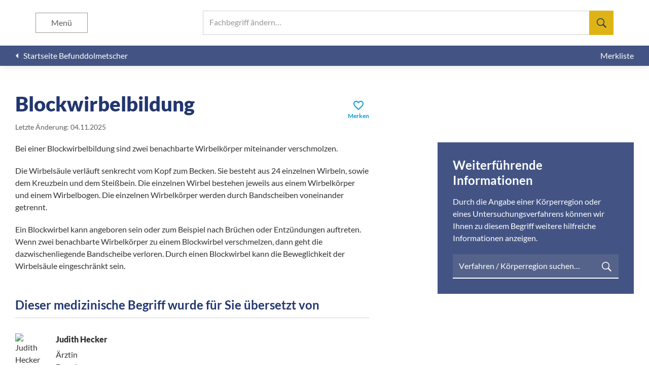

--- FILE ---
content_type: text/css; charset=utf-8
request_url: https://befunddolmetscher.de/assets/webapp-b6926bf1ade6b21a926393fd46176622.css
body_size: 7872
content:
@charset "UTF-8";/*! normalize.css v8.0.1 | MIT License | github.com/necolas/normalize.css */progress,sub,sup{vertical-align:baseline}a,button{text-decoration:none}h1,ol,p,ul{margin:0 0 20px}h1,small{page-break-after:avoid!important;page-break-inside:avoid!important}button,hr,input{overflow:visible}.ember-basic-dropdown,sub,sup{position:relative}html{line-height:1.15;-webkit-text-size-adjust:100%}body{margin:0}details,main{display:block}code,kbd,pre,samp{font-family:monospace,monospace;font-size:1em}a{background-color:transparent;color:#0c9acf;overflow:hidden}abbr[title]{border-bottom:none;text-decoration:underline;-webkit-text-decoration:underline dotted;text-decoration:underline dotted}sub,sup{font-size:75%;line-height:0}sub{bottom:-.25em}sup{top:-.5em}img{border-style:none;page-break-inside:avoid!important}button,input,optgroup,select,textarea{font-family:inherit;font-size:100%;line-height:1.15;margin:0}button,h1,ol,p,ul{overflow:hidden}button,select{text-transform:none}[type=button],[type=reset],[type=submit],button{-webkit-appearance:button}[type=button]::-moz-focus-inner,[type=reset]::-moz-focus-inner,[type=submit]::-moz-focus-inner,button::-moz-focus-inner{border-style:none;padding:0}[type=button]:-moz-focusring,[type=reset]:-moz-focusring,[type=submit]:-moz-focusring,button:-moz-focusring{outline:ButtonText dotted 1px}fieldset{padding:.35em .75em .625em}legend{box-sizing:border-box;color:inherit;display:table;max-width:100%;padding:0;white-space:normal}textarea{overflow:auto}[type=checkbox],[type=radio]{box-sizing:border-box;padding:0}[type=number]::-webkit-inner-spin-button,[type=number]::-webkit-outer-spin-button{height:auto}[type=search]{-webkit-appearance:textfield;outline-offset:-2px}[type=search]::-webkit-search-decoration{-webkit-appearance:none}::-webkit-file-upload-button{-webkit-appearance:button;font:inherit}summary{display:list-item}[hidden],template{display:none}@font-face{font-display:swap;font-family:Lato;font-style:normal;font-weight:300;src:url(/assets/fonts/lato/lato-latin-300-normal-716309aab2bca045f9627f63ad79d0bf.woff2) format("woff2"),url(/assets/fonts/lato/lato-latin-300-normal-ad7de4e15fd1bb6b7682d2362848750b.woff) format("woff");text-rendering:optimizelegibility}@font-face{font-display:swap;font-family:Lato;font-style:normal;font-weight:400;src:url(/assets/fonts/lato/lato-latin-400-normal-e1b3b5908c9cf23dfb2b9c52b9a023ab.woff2) format("woff2"),url(/assets/fonts/lato/lato-latin-400-normal-3e04694c1313d375108b37ab50b21b68.woff) format("woff");text-rendering:optimizelegibility}@font-face{font-display:swap;font-family:Lato;font-style:italic;font-weight:400;src:url(/assets/fonts/lato/lato-latin-400-italic-efee2d080d7bebdd2e0aeb2e030813a0.woff2) format("woff2"),url(/assets/fonts/lato/lato-latin-400-italic-ba54610e82de01d1e7ba49625e4b22c8.woff) format("woff");text-rendering:optimizelegibility}@font-face{font-display:swap;font-family:Lato;font-style:normal;font-weight:700;src:url(/assets/fonts/lato/lato-latin-700-normal-de69cf9e514df447d1b0bb16f49d2457.woff2) format("woff2"),url(/assets/fonts/lato/lato-latin-700-normal-31f05b7a6500633996b4a2c2ea136237.woff) format("woff");text-rendering:optimizelegibility}@font-face{font-display:swap;font-family:Lato;font-style:normal;font-weight:900;src:url(/assets/fonts/lato/lato-latin-900-normal-1c6c65523675abc6fcd78e804325bd77.woff2) format("woff2"),url(/assets/fonts/lato/lato-latin-900-normal-85b0df1a15291d033e22ef2aa60c8053.woff) format("woff");text-rendering:optimizelegibility}.app-header__menu-toggle::after,.app-header__menu__close::after,.app-header__search-toggle::after,.app-section__list li::before,.ktag-page .info-circle::after,.material-icons{font-family:"Material Icons";font-weight:400;font-style:normal;font-size:24px;line-height:1;text-transform:none;letter-spacing:normal;word-wrap:normal;white-space:nowrap;direction:ltr;-webkit-font-smoothing:antialiased;text-rendering:optimizeLegibility;-moz-osx-font-smoothing:grayscale;font-feature-settings:"liga"}.app-section__list li.md-18::before,.ktag-page .md-18.info-circle::after,.material-icons.md-18,.md-18.app-header__menu-toggle::after,.md-18.app-header__menu__close::after,.md-18.app-header__search-toggle::after{font-size:18px}.app-section__list li.md-24::before,.ktag-page .md-24.info-circle::after,.material-icons.md-24,.md-24.app-header__menu-toggle::after,.md-24.app-header__menu__close::after,.md-24.app-header__search-toggle::after{font-size:24px}.app-section__list li.md-36::before,.ktag-page .md-36.info-circle::after,.material-icons.md-36,.md-36.app-header__menu-toggle::after,.md-36.app-header__menu__close::after,.md-36.app-header__search-toggle::after{font-size:36px}.app-section__list li.md-48::before,.ktag-page .md-48.info-circle::after,.material-icons.md-48,.md-48.app-header__menu-toggle::after,.md-48.app-header__menu__close::after,.md-48.app-header__search-toggle::after{font-size:48px}@font-face{font-display:block;font-family:"Material Icons";font-style:normal;font-weight:400;src:url(/assets/fonts/material-icons/MaterialIcons-Regular-43b306a8369d62d8642886af6b7013ca.woff2) format("woff2"),url(/assets/fonts/material-icons/MaterialIcons-Regular-d560f924f97c39f3c71be0a30f89b2a8.woff) format("woff")}@keyframes fadeIn{from{opacity:0}to{opacity:1}}@keyframes fadeOut{from{opacity:1}to{opacity:0}}@keyframes slideDown{0%{transform:translateY(-90px)}100%{transform:translateY(0)}}@keyframes slideDownMobile{0%{transform:translateY(-70px)}100%{transform:translateY(0)}}@keyframes slideUp{0%{transform:translateY(0)}100%{transform:translateY(-90px)}}@keyframes slideUpMobile{0%{transform:translateY(0)}100%{transform:translateY(-70px)}}@keyframes spin{0%{transform:rotate(0)}100%{transform:rotate(360deg)}}@page{margin:20mm;size:a4}*,::after,::before{box-sizing:inherit;font-kerning:none!important;-moz-osx-font-smoothing:grayscale;-webkit-font-smoothing:antialiased;outline:0;-webkit-overflow-scrolling:touch;-ms-overflow-style:-ms-autohiding-scrollbar;-webkit-tap-highlight-color:transparent;text-overflow:ellipsis}:root{background:#fff;box-sizing:border-box;color:#333;font-family:Lato,sans-serif;font-size:16px;font-weight:400;line-height:1.5}b,h1,h2,strong{font-weight:900}::-ms-clear{display:none}::-webkit-search-cancel-button{display:none}[data-ember-action],a,label{cursor:pointer}em{font-style:italic}small{font-size:14px}ol:last-child,p:last-child,ul:last-child{margin-bottom:0}button{background:0 0;border:0;color:#435484;line-height:inherit;outline:0;padding:0}h1{color:#22366f;font-size:40px;line-height:1.25;padding:0}@media (max-width:767px){h1{font-size:24px}}h1+h2,h1+small+h2,h2+h3,h2+small+h3{margin-top:0}h1+small,h2+small{color:#5b5b5b;display:block;margin:-10px 0 20px}h3,h4{color:#22366f;line-height:1.25;margin:10px 0 20px;page-break-after:avoid!important;padding:0;overflow:hidden;page-break-inside:avoid!important}h2{color:#22366f;font-size:32px;line-height:1.25;margin:20px 0;overflow:hidden;padding:0;page-break-after:avoid!important;page-break-inside:avoid!important}@media (max-width:767px){h2{font-size:20px}}h3{font-size:24px;font-weight:700;vertical-align:bottom}@media (max-width:767px){h3{font-size:20px;font-weight:400}}h4{font-size:18px;font-weight:900}@media screen and (-ms-high-contrast:active),(-ms-high-contrast:none){h1,h2,h3,h4{line-height:1.5}}input:-webkit-autofill,input:-webkit-autofill:active,input:-webkit-autofill:focus,input:-webkit-autofill:hover,select:-webkit-autofill,select:-webkit-autofill:active,select:-webkit-autofill:focus,select:-webkit-autofill:hover,textarea:-webkit-autofill,textarea:-webkit-autofill:active,textarea:-webkit-autofill:focus,textarea:-webkit-autofill:hover{transition-delay:9999s;-webkit-transition-property:background-color,color;transition-property:background-color,color}hr{box-sizing:content-box;background:#d0d0d0;border:0;color:#d0d0d0;height:1px;margin:10px 0 30px}.ember-basic-dropdown,.ember-basic-dropdown-content,.ember-basic-dropdown-content *,.ember-power-select-dropdown *{box-sizing:border-box}hr.first-child,hr:last-child{display:none}@media print{*{flex:0 0 auto!important;overflow:visible!important}h1,h2,h3,h4,p,small{display:block!important;orphans:3!important;widows:3!important}img{max-width:100%!important}}.ember-basic-dropdown-content{position:absolute;width:auto;z-index:1000;background-color:#fff}.ember-basic-dropdown-content--left{left:0}.ember-basic-dropdown-content--right{right:0}.ember-basic-dropdown-overlay{position:fixed;background:rgba(0,0,0,.5);width:100%;height:100%;z-index:10;top:0;left:0;pointer-events:none}.ember-basic-dropdown-content-wormhole-origin{display:inline}.ember-power-select-trigger{position:relative;border-top:0;border-bottom:2px solid #d0d0d0;border-right:0;border-left:0;border-radius:0;background-color:#fff;line-height:1.5;overflow-x:hidden;text-overflow:ellipsis;min-height:1.5em;-webkit-user-select:none;color:#333}.ember-power-select-trigger:after{content:"";display:table;clear:both}.ember-power-select-trigger--active,.ember-power-select-trigger:focus{border-top:0;border-bottom:2px solid #22366f;border-right:0;border-left:0;box-shadow:none}.ember-basic-dropdown-trigger--below.ember-power-select-trigger[aria-expanded=true],.ember-basic-dropdown-trigger--in-place.ember-power-select-trigger[aria-expanded=true]{border-bottom-left-radius:0;border-bottom-right-radius:0}.ember-basic-dropdown-trigger--above.ember-power-select-trigger[aria-expanded=true]{border-top-left-radius:0;border-top-right-radius:0}.ember-power-select-placeholder{color:#969996;overflow-x:hidden;text-overflow:ellipsis}.ember-power-select-status-icon{position:absolute;display:inline-block;width:0;height:0;top:0;bottom:0;margin:auto;border-style:solid;border-width:7px 4px 0;border-color:#aaa transparent transparent;right:5px}.ember-basic-dropdown-trigger[aria-expanded=true] .ember-power-select-status-icon{transform:rotate(180deg)}.ember-power-select-clear-btn{position:absolute;cursor:pointer;right:25px}.ember-power-select-trigger-multiple-input{font-family:inherit;font-size:inherit;border:none;display:inline-block;line-height:inherit;-webkit-appearance:none;outline:0;padding:0;float:left;background-color:transparent;text-indent:2px}.ember-power-select-trigger-multiple-input:disabled{background-color:#fff}.ember-power-select-trigger-multiple-input::-moz-placeholder{opacity:1;color:#969996}.ember-power-select-trigger-multiple-input::placeholder{opacity:1;color:#969996}.ember-power-select-trigger-multiple-input::-webkit-input-placeholder{opacity:1;color:#969996}.ember-power-select-trigger-multiple-input::-moz-placeholder{opacity:1;color:#969996}.ember-power-select-trigger-multiple-input::-ms-input-placeholder{opacity:1;color:#969996}.ember-power-select-multiple-options{padding:0;margin:0}.ember-power-select-multiple-option{border:1px solid gray;border-radius:0;color:#333;background-color:#e4e4e4;padding:0 4px;display:inline-block;line-height:1.45;float:left;margin:2px 0 2px 3px}.ember-power-select-multiple-remove-btn{cursor:pointer}.ember-power-select-multiple-remove-btn:not(:hover){opacity:.5}.ember-power-select-search{padding:4px}.ember-power-select-search-input{border:0;border-radius:0;width:100%;font-size:inherit;line-height:inherit;padding:0 5px}.ember-power-select-search-input:focus{border:0;box-shadow:none}.ember-power-select-dropdown{border-left:0;border-right:0;line-height:1.5;border-radius:0;box-shadow:0 2px 10px 0 rgba(13,11,11,.1);overflow:hidden;color:#333;z-index:100}.ember-power-select-dropdown.ember-basic-dropdown-content--above{border-top:0;border-bottom:none;border-bottom-left-radius:0;border-bottom-right-radius:0}.ember-power-select-dropdown.ember-basic-dropdown-content--below,.ember-power-select-dropdown.ember-basic-dropdown-content--in-place{border-top:none;border-bottom:0;border-top-left-radius:0;border-top-right-radius:0}.ember-power-select-dropdown.ember-basic-dropdown-content--in-place{width:100%}.ember-power-select-options{list-style:none;margin:0;padding:0;-moz-user-select:none;user-select:none;-webkit-user-select:none}.ember-power-select-options[role=listbox]{overflow-y:auto;-webkit-overflow-scrolling:touch;max-height:6.75em}.ember-power-select-option{cursor:pointer;padding:0 12px}.ember-power-select-group[aria-disabled=true]{color:#999;cursor:not-allowed}.ember-power-select-group[aria-disabled=true] .ember-power-select-option,.ember-power-select-option[aria-disabled=true]{color:#999;pointer-events:none;cursor:not-allowed}.ember-power-select-option[aria-selected=true]{background-color:#fff}.ember-power-select-option[aria-current=true]{background-color:#22366f;color:#fff}.ember-power-select-group-name{cursor:default;font-weight:700}.ember-power-select-trigger[aria-disabled=true]{background-color:#fff;cursor:default}.ember-power-select-group .ember-power-select-group .ember-power-select-group-name{padding-left:36px}.ember-power-select-group .ember-power-select-group .ember-power-select-option{padding-left:60px}.ember-power-select-group .ember-power-select-option{padding-left:36px}.ember-power-select-group .ember-power-select-group-name{padding-left:12px}.ember-power-select-trigger[dir=rtl]{padding:0 0 0 16px}.ember-power-select-trigger[dir=rtl] .ember-power-select-placeholder,.ember-power-select-trigger[dir=rtl] .ember-power-select-selected-item{margin-right:8px}.ember-power-select-trigger[dir=rtl] .ember-power-select-multiple-option,.ember-power-select-trigger[dir=rtl] .ember-power-select-trigger-multiple-input{float:right}.ember-power-select-trigger[dir=rtl] .ember-power-select-status-icon{left:5px;right:initial}.ember-power-select-trigger[dir=rtl] .ember-power-select-clear-btn{left:25px;right:initial}.ember-power-select-dropdown[dir=rtl] .ember-power-select-group .ember-power-select-group .ember-power-select-group-name{padding-right:36px}.ember-power-select-dropdown[dir=rtl] .ember-power-select-group .ember-power-select-group .ember-power-select-option{padding-right:60px}.ember-power-select-dropdown[dir=rtl] .ember-power-select-group .ember-power-select-option{padding-right:36px}.ember-power-select-dropdown[dir=rtl] .ember-power-select-group .ember-power-select-group-name{padding-right:12px}.ember-power-select-typeahead-trigger{border:none;border-radius:0}.ember-power-select-typeahead-input :focus{border:0}.ember-power-select-option{overflow:hidden;padding-bottom:10px;padding-top:10px}.ember-power-select-option--loading-message,.ember-power-select-option--search-message{display:none}.ember-power-select-options{max-height:198px!important}.ember-power-select-placeholder,.ember-power-select-selected-item{margin-left:8px;display:block;line-height:inherit;overflow:hidden;padding:20px 30px 2px 4px;white-space:nowrap}.ember-power-select-trigger{font-size:16px;height:48px;overflow:visible;padding:0;-webkit-user-select:auto;-moz-user-select:auto;user-select:auto;width:100%}.ember-basic-dropdown-trigger--below .input-typeahead__search-icon,.ember-basic-dropdown-trigger--left .input-typeahead__search-icon,.ember-power-select-trigger--active .input-typeahead__search-icon{background:0 0}.ember-basic-dropdown-trigger--below .input-typeahead__search-icon svg,.ember-basic-dropdown-trigger--left .input-typeahead__search-icon svg,.ember-power-select-trigger--active .input-typeahead__search-icon svg{fill:#0c9acf}.ember-power-select-typeahead-input{position:absolute;left:0;right:0;top:0;bottom:0;-webkit-appearance:none;-moz-appearance:none;appearance:none;background:#fff;border:0;border-bottom:2px solid #d0d0d0;border-radius:0;box-shadow:none;color:inherit;display:block;font-family:inherit;font-size:inherit;font-weight:inherit;height:100%;line-height:inherit;margin:0;outline:0;overflow:hidden;padding:20px 59px 2px 12px;transition:border-color .25s ease-in-out;width:100%;will-change:border-color}.app-header,.app_header__menu{box-shadow:0 2px 12px 0 rgba(13,11,11,.1)}.ember-power-select-typeahead-input:not([readonly]):focus{border-bottom:2px solid #22366f}.ember-power-select-typeahead-input:not([readonly]):focus::-moz-placeholder{color:#5b5b5b}.ember-power-select-typeahead-input:not([readonly]):focus::placeholder{color:#5b5b5b}.ember-power-select-typeahead-input:not([readonly]):not(:invalid)::-moz-placeholder{color:#5b5b5b}.ember-power-select-typeahead-input:not([readonly]):not(:invalid)::placeholder{color:#5b5b5b}.ember-power-select-typeahead-input:focus+.input-typeahead__label{font-size:12px;top:3px}.ember-power-select-typeahead-input:not(:invalid)+.input-typeahead__label{font-size:12px;top:3px;transition:none}.ember-power-select-typeahead-input:-webkit-autofill+.input-typeahead__label{font-size:12px;top:3px;-webkit-transition:none;transition:none}.ember-power-select-typeahead-trigger{overflow:visible;-webkit-user-select:auto;-moz-user-select:auto;user-select:auto;width:100%}.app-error,.app-footer__column,.app-footer__list,.app-footer__list li,.app-footer__list span,.app-header__back span{overflow:hidden}.app-header__menu-toggle::after,.app-header__menu__close::after,.app-header__search-toggle::after,.app-section__list li::before,.ktag-page .info-circle::after,.material-icons{align-items:center;display:inline-flex}.app-container{display:flex;flex:1 1 auto;flex-direction:column;width:100%}@media print{.app-container{display:block!important}}.app-error{align-items:center;display:flex;flex:1 0 auto;flex-direction:column;justify-content:center;min-height:inherit;text-align:center}.app-error--fullscreen{height:100vh;padding:50px 30px;width:100%}@media (max-width:767px){.app-error--fullscreen{padding:20px 17px 30px}}.app-footer{background:#435484;color:rgba(245,247,253,.9);display:flex;flex:0 0 auto;flex-direction:column;padding:0;page-break-inside:avoid}.app-footer__column:first-child{flex:0 0 auto;margin:0 30px 0 0;width:calc((100% - 90px)/ 4)}@media (max-width:767px){.app-footer__column:first-child{width:calc((100% - 30px)/ 2)}}.app-footer__column:last-child{flex:1 1 auto}.app-footer__columns{display:flex}.app-footer__footer{display:flex;flex:1 1 auto;flex-direction:column;justify-content:flex-start;margin:0 auto;max-width:1300px;padding:60px 30px 40px;width:100%}@supports (padding:max(0px)){.app-footer__footer{max-width:calc(1240px + max(30px,env(safe-area-inset-left)) + max(30px,env(safe-area-inset-right)));padding:60px max(30px,env(safe-area-inset-right)) 40px max(30px,env(safe-area-inset-left))}}@media print{.app-footer__footer{display:none!important}}.app-footer__header{color:#fff;font-weight:900;white-space:nowrap}.app-footer__link{display:inline-flex}.app-footer__link a{color:inherit}.app-footer__link:not(:last-child)::after{content:"|";display:inline-block;text-align:center;width:28px}@media (max-width:767px){.app-footer__footer{padding:30px 17px}.app-footer__link:not(:last-child)::after{width:20px}}.app-footer__links{display:flex;font-size:12px;font-weight:700;justify-content:center;list-style:none;margin:40px 0 0;padding:0;white-space:nowrap}.app-footer__list{align-items:flex-start;display:flex;flex:0 0 auto;flex-direction:column;font-size:14px;list-style:none;margin:0;padding:0}.app-footer__list:last-child{margin-right:0}.app-footer__list a{color:inherit;display:flex}.app-footer__list a::before{content:"»";font-weight:900;margin:0 5px 0 0;white-space:nowrap}.app-footer__list li{display:flex;margin:10px 0 0;max-width:100%;padding:0}.app-footer__list--categories{margin-right:30px;width:calc((100% - 60px)/ 3)}.app-footer__list--categories:last-child{margin-right:0}@media (max-width:767px){.app-footer__list--categories{margin-right:0;width:100%}.app-footer__list--categories:not(:first-child){display:none}}.app-footer__lists{display:flex}.app-header{animation-duration:.5s;animation-fill-mode:both;background:#fff;left:0;padding:0;padding:env(safe-area-inset-top) 0 0;position:fixed;right:0;top:0;will-change:transform;z-index:103}.app-header+*{margin-top:130px}@media (max-width:767px){.app-header+*{margin-top:110px}}@media print{.app-header{display:none!important}.app-header+*{margin-top:0}}.app-header--pinned{animation-name:slideDown}@media (max-width:767px){.app-header--pinned{animation-name:slideDownMobile}}.app-header--unpinned{animation-name:slideUp}.app-header__action{margin:0 20px 0 0;white-space:nowrap}.app-header__action:last-child{margin-right:0}.app-header__actions{display:flex;flex:0 1 auto;margin:0 0 0 auto}.app-header__back{color:inherit;display:flex;height:24px;left:-8px;position:relative}@media (max-width:767px){.app-header--unpinned{animation-name:slideUpMobile}.app-header__actions{overflow:hidden}.app-header__back{height:21px}}.app-header__header{align-items:center;background:#fff;display:flex;flex:0 0 auto;height:90px;justify-content:space-between;padding:0 30px;position:relative;z-index:103}@supports (padding:max(0px)){.app-header__header{padding:0 max(30px,env(safe-area-inset-right)) 0 max(30px,env(safe-area-inset-left))}}@media (max-width:767px){.app-header__header{height:70px;padding:0 17px}@supports (padding:max(0px)){.app-header__header{padding:0 max(17px,env(safe-area-inset-right)) 0 max(17px,env(safe-area-inset-left))}}}.app_header__menu{align-items:center;background:#fff;display:none;flex:0 0 auto;flex-direction:column;height:calc(100vh - 90px);overflow-y:auto;padding:30px 30px 50px;position:absolute;width:100%;z-index:102}@supports (padding:max(0px)){.app_header__menu{padding:30px max(30px,env(safe-area-inset-right)) 50px max(30px,env(safe-area-inset-left))}}@media (max-width:767px){.app_header__menu{height:calc(100vh - 70px);padding:20px 17px 30px}}.app_header__menu>*{flex:0 0 auto;max-width:100%}.app_header__menu--visible{display:flex}.app-header__menu__close{color:#333;cursor:pointer}.app-header__menu__close::after{color:#333;content:"close";font-size:24px;height:100%;padding:6px}.app-header__menu__list{align-items:center;display:flex;flex-direction:column;list-style:none;margin:0;overflow:hidden;padding:0}.app-header__menu__list a{color:inherit}.app-header__menu__list li{display:flex;margin:0 0 20px;max-width:100%;overflow:hidden}.app-header__menu__list li:last-child{margin-bottom:0}.app-header__menu-toggle{border:1px solid #969996;color:#5b5b5b;cursor:pointer;display:flex;flex:0 0 auto;margin:0 auto 0 40px;order:-1;padding:7px 30px}.app-header__menu-toggle::after{display:none}@media (max-width:767px){.app-header__menu-toggle{border:0;font-size:0;margin:0 -11px 0 0;order:0;padding:8px}.app-header__menu-toggle::after{content:"menu";display:inline-flex;font-size:24px;height:100%}.app-header__menu-toggle--hidden{display:none}}.app-header__menu-toggle--toggled::after{content:"keyboard_arrow_up"}.app-header__search{color:#333;margin:0 40px;width:810px}@media (max-width:767px){.app-header__menu-toggle--toggled::after{content:"close"}.app-header__search{display:none;margin:0 8px 0 0}.app-header__search .input-typeahead__label{font-size:13px!important;top:4px!important;transition:none!important}.app-header__search .input-typeahead__search-icon{background:0 0!important;transition:none!important}.app-header__search .input-typeahead__search-icon svg{fill:#0c9acf!important;transition:none!important}.app-header__search--toggled{display:block}}.app-header__search-toggle{color:#4c4c4c;display:none;flex:0 0 auto;margin:0 0 0 auto;padding:8px}.app-header__search-toggle::after{content:"search";font-size:24px;height:100%}.app-header__search-toggle--toggled{margin:0 -13px 0 0}.app-header__search-toggle--toggled::after{content:"close"}.app-header__subheader{background:#435484;color:#fff;display:flex;flex:0 0 auto;height:40px;justify-content:space-between;padding:8px 30px;white-space:nowrap}@supports (padding:max(0px)){.app-header__subheader{padding:8px max(30px,env(safe-area-inset-right)) 8px max(30px,env(safe-area-inset-left))}}@media (max-width:767px){.app-header__search-toggle{display:flex}.app-header__subheader{font-size:14px;padding:8px 17px}@supports (padding:max(0px)){.app-header__subheader{padding:8px max(17px,env(safe-area-inset-right)) 8px max(17px,env(safe-area-inset-left))}}}.app-header__subheader a{color:inherit}.app-loading{align-items:center;display:flex;flex:1 0 auto;font-size:24px;justify-content:center}.app-loading--fullscreen{cursor:wait;font-size:48px;height:100vh;padding:50px 30px;width:100%}@media (max-width:767px){.app-loading--fullscreen{padding:20px 17px 30px}}.app-loading--icons{font-size:16px}.app-loading--overlay{align-items:flex-start;background:#fff;cursor:wait;height:100%;padding:50px 30px;position:absolute;width:100%;z-index:100}.app-loading--select{align-items:center;display:flex;font-size:16px;height:100%;width:auto}.app-loading__spin{animation:spin 1s linear infinite;border:.125em solid #22366f;border-radius:1em;border-right-color:transparent;cursor:wait;display:inline-block;flex:0 0 auto;height:1em;overflow:visible;width:1em}.app-loading__spin--icons{border:.125em solid #435484;border-right-color:transparent}.app-loading__spin--select{border:.125em solid #0c9acf;border-right-color:transparent}.app-main{align-self:stretch;display:flex;flex:1 1 auto;flex-direction:column;min-height:calc(100vh - 130px)}@media print{.app-main{display:block!important}}.app-main .app-error--fullscreen{height:auto;justify-content:flex-start;width:auto}.app-main .app-loading--fullscreen{align-items:flex-start;cursor:auto;font-size:40px;height:auto;width:auto}@media (max-width:767px){.app-loading--overlay{padding:20px 17px 30px}.app-main{min-height:calc(100vh - 110px);overflow-x:hidden}.app-main .app-loading--fullscreen{font-size:24px}}.app-main__container{display:flex;flex:1 0 auto;flex-direction:column;position:relative}@media print{.app-main__container{display:block!important}}.app-section{display:flex;flex:0 0 auto;flex-direction:column;position:relative}@media print{.app-section{display:block!important}}.app-section:last-of-type{flex:1 0 auto}.app-section--text .app-section__content{max-width:1060px}@supports (padding:max(0px)){.app-section--text .app-section__content{max-width:calc(1000px + max(30px,env(safe-area-inset-left)) + max(30px,env(safe-area-inset-right)))}}.app-section--unflex{flex:0 0 auto!important}.app-section__explanation{align-items:flex-start;align-self:center;display:flex;flex-direction:row;max-width:1000px;padding:30px 0;width:100%}@media (max-width:767px){.app-section__explanation{flex-direction:column;padding:20px 0;text-align:center}}.app-section__explanation__left{flex:0 0 auto;height:auto;margin:0 60px 0 0;width:285px}@media (max-width:767px){.app-section__explanation__left{align-self:center;margin:0 0 30px;width:180px}}.app-section__explanation__right{display:flex;flex:1 1 auto;flex-direction:column;max-width:100%;overflow:hidden}@media print{.app-section__explanation__right{display:block!important}}.app-section__explanation__right h2{font-weight:400;margin-top:0}.app-section__explanation__right h2 strong{font-weight:900}.app-section__background{background:url(/assets/images/backgrounds/explanation-aaf1f0659c4aa2fa5173b3cbefe0bde1.jpg) center/cover no-repeat;height:540px;left:0;position:absolute;top:0;width:100%;z-index:-1}.app-section__bookmarks__header{align-items:baseline;display:flex}.app-section__bookmarks__header__icons{display:flex;flex:0 0 auto;font-size:12px;font-weight:700;margin:0 0 0 auto}@media (max-width:767px){.app-section__background{height:344px}.app-section__bookmarks__header__icons{display:none}}@media print{.app-section__bookmarks__header__icons{display:none!important}}.app-section__bookmarks__header__icons>*{align-items:center;color:#0c9acf;display:flex;flex-direction:column;margin:0 15px;overflow:hidden}.app-section__bookmarks__header__icons>:first-child{margin-left:0}.app-section__bookmarks__header__icons>:last-child{margin-right:0}.app-section__bookmarks__header__icons>* span{overflow:hidden;width:100%}.app-section__bookmarks__icons{display:none;flex:0 0 auto;font-size:12px;font-weight:700;justify-content:center}@media (max-width:767px){.app-section__bookmarks__icons{display:flex}}@media print{.app-section__bookmarks__icons{display:none!important}}.app-section__bookmarks__icons>*{align-items:center;display:flex;flex-direction:column;margin:0 15px;overflow:hidden}.app-section__bookmarks__icons>:first-child{margin-left:0}.app-section__bookmarks__icons>:last-child{margin-right:0}.app-section__bookmarks__icons>* span{overflow:hidden;width:100%}.app-section__content{display:flex;flex:1 1 auto;flex-direction:column;justify-content:flex-start;margin:0 auto;max-width:1300px;padding:50px 30px;width:100%}@supports (padding:max(0px)){.app-section__content{max-width:calc(1240px + max(30px,env(safe-area-inset-left)) + max(30px,env(safe-area-inset-right)));padding:50px max(30px,env(safe-area-inset-right)) 50px max(30px,env(safe-area-inset-left))}}@media (max-width:767px){.app-section__content{padding:20px 17px 30px}@supports (padding:max(0px)){.app-section__content{padding:20px max(17px,env(safe-area-inset-right)) 30px max(17px,env(safe-area-inset-left))}}}.app-section__list,.app-section__list li{list-style-type:none;padding:0;text-indent:0}@media print{.app-section__content{display:block!important}}.app-section__entry{margin:0 auto;max-width:850px}.app-section__entry h1{font-weight:300;margin-top:10px;max-width:80%}@media (max-width:767px){.app-section__entry h1{margin-bottom:15px;margin-top:0;max-width:100%}}.app-section__entry h1 strong{font-weight:700}.app-section__entry p{color:#22366f;margin-top:30px;max-width:55%}@media (max-width:767px){.app-section__entry p{margin-top:0;max-width:70%}.app-section__list{display:none}}.app-section__hr{margin:30px 0}@media print{.app-section__hr{background:#85cce7!important;color:#85cce7!important;margin-left:-17px!important;margin-right:-17px!important}}.app-section__list{color:#22366f;font-size:20px;font-weight:900;margin:30px 0 0}.app-section__list li{align-items:center;display:flex;margin:10px 0 0}.app-section__list li:first-child{margin-top:0}.app-section__list li::before{color:#0c9acf;content:"check";font-size:24px;height:100%;padding:0 10px 0 0}@media (max-width:767px){.app_section__unimportant{display:none}}.artikel-content__bookmark{align-items:center;color:#0c9acf;display:flex;flex:0 0 auto;flex-direction:column;font-size:12px;font-weight:700;margin:0 0 0 auto;-webkit-user-select:none;-moz-user-select:none;user-select:none}@media print{.artikel-content__bookmark{display:none!important}}.artikel-content__bookmark__icon{display:inline-flex}.artikel-content__bookmark__text--bookmarked{visibility:hidden}.artikel-content__editor{align-items:flex-start;display:flex;flex:0 0 auto;overflow:hidden}.artikel-content__editor__info{display:flex;flex-direction:column;margin:0 0 0 30px;overflow:hidden}.artikel-content__editor__info *{overflow:hidden}.artikel-content__editor__name{font-weight:900;margin:0 0 6px}.artikel-content__editor__photo{flex:0 0 auto;height:auto;width:50px}.artikel-content__editor-heading{margin:30px 0 0}.artikel-content__header{align-items:baseline;display:flex;flex:0 0 auto;overflow:hidden;width:calc((100% - 60px)/ 3 * 2 - 75px)}@media print{.artikel-content__header{display:block!important;page-break-after:avoid!important;page-break-inside:avoid!important}}.artikel-content__header>div{overflow:hidden}.artikel-content__header--bookmarks{width:100%}.artikel-content__main{display:flex}@media (max-width:767px){.artikel-content__editor-heading{margin:10px 0 0}.artikel-content__header{width:100%}.artikel-content__main{flex-wrap:wrap}}.artikel-content__main__more{align-self:flex-start;background:#435484;color:#fff;flex:0 0 auto;padding:30px;width:calc((100% - 60px)/ 3)}@media (max-width:767px){.artikel-content__main__more{margin:30px -17px 0;padding:30px 17px;width:calc(100% + 34px)}}@media print{.artikel-content__main__more{display:none!important}}.artikel-content__main__more__header{color:#fff;margin:0 0 15px}.artikel-content__main__text{display:flex;flex:1 1 auto;flex-direction:column;margin:0 135px 0 0;width:100%}@media (max-width:767px){.artikel-content__main__text{margin:0}.artikel-more__items{flex-wrap:wrap}}.artikel-more__items{display:flex;margin:30px 0}.artikel-more__item{background:#fff;display:flex;flex-direction:column;margin:0 15px;padding:15px;width:calc((100% - 60px)/ 3)}@media (max-width:767px){.artikel-more__item{margin:0 0 15px;width:100%}}.artikel-more__item:first-child{margin-left:0}.artikel-more__item:first-child:nth-last-child(2),.artikel-more__item:first-child:nth-last-child(2)~*{width:calc((100% - 30px)/ 2)}@media (max-width:767px){.artikel-more__item:first-child:nth-last-child(2),.artikel-more__item:first-child:nth-last-child(2)~*{width:100%}}.artikel-more__item:last-child{margin-bottom:0;margin-right:0}.artikel-more__item h3{margin:0 0 15px}.artikel-more__link{align-self:center;margin:auto 0 0;text-decoration:underline}.input-typeahead{position:relative}.input-typeahead+h2{margin-top:0}.input-typeahead--dark .app-loading__spin--select{border:.1em solid #fff;border-right-color:transparent}.input-typeahead--dark .ember-power-select-typeahead-dropdown{background:#435484;color:#f5f7fd}.input-typeahead--dark .ember-power-select-typeahead-input{background:#55638a;border-color:#fff!important;color:#fff;padding-right:48px}.input-typeahead--dark .ember-power-select-option[aria-current=true]{background:#55638a}.input-typeahead--dark .input-typeahead__label{color:#fff;left:12px;width:calc(100% - 60px)}.input-typeahead--dark .input-typeahead__search-icon{background:0 0}.input-typeahead--dark .input-typeahead__search-icon svg{fill:#fff}.input-typeahead__label{color:#969996;cursor:text;left:13px;overflow:hidden;pointer-events:none;position:absolute;top:11px;transition:font-size .25s ease-in-out,top .25s ease-in-out;white-space:nowrap;width:calc(100% - 73px);will-change:font-size,top}.input-typeahead__search-icon{align-items:center;background:#deb315;display:flex;height:100%;justify-content:center;margin:0 0 0 auto;pointer-events:none;position:relative;transition:background .25s ease-in-out;width:48px;will-change:background}.input-typeahead__search-icon svg{fill:#22366f;height:19px;transition:fill .25s ease-in-out;width:19px;will-change:fill}.input-typeahead__trigger{display:block;height:48px;position:relative;width:100%}.ktag-page{display:flex;flex-direction:column}@media print{.ktag-page{display:block!important}}.ktag-page .beispielbefund{display:flex;flex-wrap:wrap;margin:0 0 -10px}@media print{.ktag-page .beispielbefund{display:block!important}}.ktag-page .beispielbefund__element{background:#f0f0f0;display:flex;flex-direction:column;margin:0 0 15px;padding:15px;width:50%}@media print{.ktag-page .beispielbefund__element{display:block!important}}@media (max-width:767px){.ktag-page .beispielbefund__element{width:100%}.ktag-page .beispielbefund__element:empty{display:none}.ktag-page .beispielbefund__element:nth-child(even){margin-top:-15px}}.ktag-page .beispielbefund__element:nth-child(even){background:#f8f8f8}.ktag-page .beispielbefund__element .highlight{border-bottom:1px dotted #333}.ktag-page .beispielbefund__element .hover{background:#deb315;cursor:help}.ktag-page .beispielbefund__header{width:50%}@media (max-width:767px){.ktag-page .beispielbefund__header{background:#f0f0f0;margin:0 0 15px;padding:15px;width:100%}.ktag-page .beispielbefund__header:nth-child(even){background:#f8f8f8}}@media (max-width:767px) and (max-width:767px){.ktag-page .beispielbefund__header:nth-child(even){margin-top:-15px}}.ktag-page .hidden{display:none!important}.ktag-page .info-circle{left:30px;position:absolute;top:36px}@supports (padding:max(0px)){.ktag-page .info-circle{left:max(30px,env(safe-area-inset-left))}}@media (max-width:767px){.ktag-page .beispielbefund__header h3{margin:0}.ktag-page .info-circle{left:17px}}@media print{.ktag-page .beispielbefund__element:empty,.ktag-page .info-circle{display:none!important}}.ktag-page .info-circle::after{align-items:center;color:#deb315;content:"info";display:flex;font-size:24px}.ktag-page .info-circle~*{margin-left:34px!important}@media print{.ktag-page .info-circle~*{margin-left:0!important}}.ktag-page .info-circle+h3{margin-right:10px;margin-top:0}.ktag-page .infobox{align-items:flex-start;background:#f5f7fd;display:flex;flex-direction:column;margin:10px -30px 30px;overflow:hidden;padding:30px;position:relative}@supports (padding:max(0px)){.ktag-page .infobox{margin:10px calc(0px - max(30px,env(safe-area-inset-right))) 30px calc(0px - max(30px,env(safe-area-inset-left)));padding:30px max(30px,env(safe-area-inset-right)) 30px max(30px,env(safe-area-inset-left))}}@media (max-width:767px){.ktag-page .infobox{margin:10px -17px 30px;padding:30px 17px}@supports (padding:max(0px)){.ktag-page .infobox{margin:10px calc(0px - max(17px,env(safe-area-inset-right))) 30px calc(0px - max(17px,env(safe-area-inset-left)));padding:30px max(17px,env(safe-area-inset-right)) 30px max(17px,env(safe-area-inset-left))}}}@media print{.ktag-page .infobox{background:0 0!important;border-bottom:1px solid #85cce7!important;border-top:1px solid #85cce7!important;display:block!important}}.ktag-page .infobox:last-child{margin-bottom:0}.ktag-page .infobox.toggled>h3~:not(a){display:block!important}.ktag-page .infobox.toggled>h3~.infobox{display:flex!important}@media print{.ktag-page .infobox.toggled>h3~.infobox{display:block!important}}.ktag-page .infobox:not(.infobox--image)>h3~:not(a){display:none}.ktag-page .infobox:not(.infobox--image)>*{max-width:calc(100% - 34px)}.ktag-page .infobox h3:first-child,.ktag-page .infobox h4:first-child{margin-top:0}.ktag-page .infobox .infobox{margin:0;padding:0}.ktag-page .infobox .infobox h3:first-child,.ktag-page .infobox .infobox h4:first-child{margin-top:10px}.ktag-page .infobox .infobox+*{margin-top:30px}.ktag-page .infobox .toggle-hide,.ktag-page .infobox .toggle-show{margin-top:-16px;text-decoration:underline}@media print{.ktag-page .infobox:not(.infobox--image)>h3~:not(a){display:block!important}.ktag-page .infobox:not(.infobox--image)>*{max-width:100%!important}.ktag-page .infobox .infobox{border-bottom:0!important;border-top:0!important}.ktag-page .infobox .toggle-hide,.ktag-page .infobox .toggle-show{display:none!important}}.ktag-page .infobox .toggle-hide:not(.hidden){margin-bottom:20px}.ktag-page .infobox--image{flex-flow:row wrap}.ktag-page .infobox--image>h4:first-child{width:100%}.ktag-page .infobox__image{position:relative;width:66.6666666667%}@media (max-width:767px){.ktag-page .infobox__image{width:100%}}.ktag-page .infobox__image img{display:block;width:100%}.ktag-page .infobox__legend{align-items:flex-start;display:flex;flex-direction:column;font-size:14px;overflow:hidden;padding:0 0 0 10px;width:33.3333333333%}@media (max-width:767px){.ktag-page .infobox__legend{margin:14px 0 -8px;padding-left:0;width:100%}}@media print{.ktag-page .infobox__legend{display:block}}.ktag-page .item{align-items:center;display:flex;height:auto!important;margin:0!important;page-break-inside:avoid!important;position:relative!important;width:auto!important}.ktag-page .item>span{page-break-inside:avoid!important}.ktag-page .item>span:first-child{align-self:flex-start}@media print{.ktag-page .item{display:block!important}.ktag-page .item>span{display:inline-block!important}.ktag-page .item>span:first-child{text-align:center!important}}.ktag-page .item>span:last-child{margin:0 -8px 0 10px;overflow:hidden}.ktag-page .item,.ktag-page .marker{height:40px;margin:-20px 0 0 -20px;padding:8px;position:absolute;width:40px}.ktag-page .item.hover,.ktag-page .marker.hover{cursor:help}.ktag-page .item.hover::after,.ktag-page .marker.hover::after{border-bottom-color:#deb315}.ktag-page .item.hover>span:first-child,.ktag-page .marker.hover>span:first-child{background:#deb315}.ktag-page .item>span:first-child,.ktag-page .marker>span:first-child{align-items:center;background:#f5f7fd;border:1px solid #55638a;border-radius:50%;color:#22366f;display:flex;flex:0 0 auto;font-size:13px;font-weight:900;height:24px;justify-content:center;width:24px}.ktag-page .marker{z-index:1}.ktag-page .marker span span{z-index:2}.ktag-page .marker--l::after,.ktag-page .marker--o::after,.ktag-page .marker--ol::after,.ktag-page .marker--or::after,.ktag-page .marker--r::after,.ktag-page .marker--u::after,.ktag-page .marker--ul::after,.ktag-page .marker--ur::after{border-bottom:18px solid #f5f7fd;border-left:6px solid transparent;border-right:6px solid transparent;content:"";height:0;left:14px;position:absolute;top:2px;transform-origin:bottom center;width:0;z-index:1}.ktag-page .marker--l::before,.ktag-page .marker--o::before,.ktag-page .marker--ol::before,.ktag-page .marker--or::before,.ktag-page .marker--r::before,.ktag-page .marker--u::before,.ktag-page .marker--ul::before,.ktag-page .marker--ur::before{border-bottom:20px solid #55638a;border-left:8px solid transparent;border-right:8px solid transparent;content:"";height:0;left:12px;position:absolute;top:0;transform-origin:bottom center;width:0;z-index:-1}.ktag-page .marker--l::after,.ktag-page .marker--l::before{transform:rotate(270deg)}.ktag-page .marker--ol::after,.ktag-page .marker--ol::before{transform:rotate(315deg)}.ktag-page .marker--or::after,.ktag-page .marker--or::before{transform:rotate(45deg)}.ktag-page .marker--r::after,.ktag-page .marker--r::before{transform:rotate(90deg)}.ktag-page .marker--u::after,.ktag-page .marker--u::before{transform:rotate(180deg)}.ktag-page .marker--ul::after,.ktag-page .marker--ul::before{transform:rotate(225deg)}.ktag-page .marker--ur::after,.ktag-page .marker--ur::before{transform:rotate(135deg)}@media print{.search-artikel{display:none!important}}.search-artikel .ember-power-select-dropdown{box-shadow:0 2px 20px 0 rgba(13,11,11,.1)}.search-artikel .ember-power-select-options:not(:empty){border-bottom:1px solid #d0d0d0;border-left:1px solid #d0d0d0;border-right:1px solid #d0d0d0}.search-artikel .ember-power-select-typeahead-input{border:1px solid #d0d0d0!important}.search-artikel .ember-power-select-typeahead-trigger{z-index:1}.search-artikel--large{background:#22366f;margin:60px 0 0;max-width:100%;padding:30px 30px 35px;width:100%}@media (max-width:767px){.search-artikel--large{margin:30px -17px 0;max-width:calc(100% + 34px);padding:30px 17px 35px;width:calc(100% + 34px)}}.search-artikel--large .app-loading--select{font-size:18px}.search-artikel--large .ember-power-select-options:not(:empty){border-bottom:0!important;border-left:0!important;border-right:0!important}.search-artikel--large .ember-power-select-trigger{font-size:18px;height:60px}.search-artikel--large .ember-power-select-typeahead-input{border:0!important;padding-right:71px}.search-artikel--large .ember-power-select-typeahead-input:focus+.input-typeahead__label,.search-artikel--large .ember-power-select-typeahead-input:not(:invalid)+.input-typeahead__label{font-size:13px;top:4px}.search-artikel--large .ember-power-select-typeahead-input:-webkit-autofill+.input-typeahead__label{font-size:13px;top:4px}.search-artikel--large .input-typeahead__label{top:17px;width:calc(100% - 85px)}.search-artikel--large .input-typeahead__search-icon{width:60px}.search-artikel--large .input-typeahead__search-icon svg{height:24px;width:24px}.search-artikel--large .input-typeahead__trigger{height:60px}.search-artikel__header{color:#fff;font-weight:400;margin:0 0 30px}@media (max-width:767px){.search-artikel__header{margin:0 0 15px}}

--- FILE ---
content_type: text/javascript; charset=utf-8
request_url: https://befunddolmetscher.de/assets/webapp-1a5ea792c9efdd8cdf88fd7d3f0825cd.js
body_size: 35428
content:
"use strict"
define("webapp/adapters/-json-api",["exports","@ember-data/adapter/json-api"],(function(e,t){Object.defineProperty(e,"__esModule",{value:!0}),Object.defineProperty(e,"default",{enumerable:!0,get:function(){return t.default}})})),define("webapp/adapters/application",["exports","@ember/object","@ember/utils","@ember/service","uuid","webapp/config/environment","ember-data-storefront/mixins/fastboot-adapter","@ember-data/adapter/json-api"],(function(e,t,n,r,i,o,a,l){Object.defineProperty(e,"__esModule",{value:!0}),e.default=void 0
e.default=l.default.extend(a.default,{cookies:(0,r.inject)(),coalesceFindRequests:!1,host:o.default.APP.api.host,namespace:o.default.APP.api.namespace,headers:(0,t.computed)((function(){let e=this.cookies,t=e.read("token")
return(0,n.isBlank)(t)&&(t=(0,i.v4)(),e.write("token",t,{path:"/",sameSite:"lax"})),{Authorization:`Bearer ${t}`,"X-Client-Id":o.default.APP.api.clientId}})),shouldReloadAll:()=>!0,shouldReloadRecord:()=>!0,urlForQueryRecord(e){if(e.id){let t=e.id
return delete e.id,this._super(...arguments)+`/${t}`}return this._super(...arguments)}})})),define("webapp/app",["exports","webapp/models/custom-inflector-rules","@ember/application","webapp/config/environment","ember-load-initializers","ember-resolver"],(function(e,t,n,r,i,o){function a(e,t,n){var r
return(t="symbol"==typeof(r=function(e,t){if("object"!=typeof e||!e)return e
var n=e[Symbol.toPrimitive]
if(void 0!==n){var r=n.call(e,t||"default")
if("object"!=typeof r)return r
throw new TypeError("@@toPrimitive must return a primitive value.")}return("string"===t?String:Number)(e)}(t,"string"))?r:r+"")in e?Object.defineProperty(e,t,{value:n,enumerable:!0,configurable:!0,writable:!0}):e[t]=n,e}Object.defineProperty(e,"__esModule",{value:!0}),e.default=void 0
class l extends n.default{constructor(){super(...arguments),a(this,"modulePrefix",r.default.modulePrefix),a(this,"podModulePrefix",r.default.podModulePrefix),a(this,"Resolver",o.default)}}e.default=l,(0,i.default)(l,r.default.modulePrefix)})),define("webapp/component-managers/glimmer",["exports","@glimmer/component/-private/ember-component-manager"],(function(e,t){Object.defineProperty(e,"__esModule",{value:!0}),Object.defineProperty(e,"default",{enumerable:!0,get:function(){return t.default}})})),define("webapp/components/-dynamic-element-alt",["exports","@ember/component"],(function(e,t){Object.defineProperty(e,"__esModule",{value:!0}),e.default=void 0
e.default=t.default.extend()})),define("webapp/components/-dynamic-element",["exports","@ember/component"],(function(e,t){Object.defineProperty(e,"__esModule",{value:!0}),e.default=void 0
e.default=t.default.extend()})),define("webapp/components/accordion-panel",["exports","@ember/component","@ember/template-factory","@ember/component/template-only"],(function(e,t,n,r){Object.defineProperty(e,"__esModule",{value:!0}),e.default=void 0
const i=(0,n.createTemplateFactory)({id:"H38Uwx3p",block:'[[[41,[30,0,["isActive"]],[[[1,"  "],[18,1,null],[1,"\\n"]],[]],null]],["&default"],false,["if","yield"]]',moduleName:"webapp/components/accordion-panel.hbs",isStrictMode:!1})
e.default=(0,t.setComponentTemplate)(i,(0,r.default)())})),define("webapp/components/app-container",["exports","@ember/component","@ember/template-factory","@ember/service","@glimmer/component"],(function(e,t,n,r,i){var o,a
Object.defineProperty(e,"__esModule",{value:!0}),e.default=void 0
const l=(0,n.createTemplateFactory)({id:"TKsp7I2R",block:'[[[10,0],[14,0,"app-container"],[12],[1,"\\n  "],[8,[39,0],null,null,null],[1,"\\n\\n  "],[8,[39,1],null,null,[["default"],[[[[1,"\\n    "],[10,0],[14,0,"app-main__container"],[12],[1,"\\n"],[41,[30,0,["loading","isLoading"]],[[[1,"        "],[8,[39,3],null,[["@overlay"],[true]],null],[1,"\\n"]],[]],null],[1,"\\n      "],[18,1,null],[1,"\\n    "],[13],[1,"\\n\\n    "],[8,[39,5],null,null,null],[1,"\\n  "]],[]]]]],[1,"\\n"],[13]],["&default"],false,["app-header","app-main","if","app-loading","yield","app-footer"]]',moduleName:"webapp/components/app-container.hbs",isStrictMode:!1})
let s=e.default=(o=class extends i.default{constructor(){var e,t,n,r
super(...arguments),e=this,t="loading",r=this,(n=a)&&Object.defineProperty(e,t,{enumerable:n.enumerable,configurable:n.configurable,writable:n.writable,value:n.initializer?n.initializer.call(r):void 0})}},u=o.prototype,d="loading",c=[r.inject],p={configurable:!0,enumerable:!0,writable:!0,initializer:null},b={},Object.keys(p).forEach((function(e){b[e]=p[e]})),b.enumerable=!!b.enumerable,b.configurable=!!b.configurable,("value"in b||b.initializer)&&(b.writable=!0),b=c.slice().reverse().reduce((function(e,t){return t(u,d,e)||e}),b),f&&void 0!==b.initializer&&(b.value=b.initializer?b.initializer.call(f):void 0,b.initializer=void 0),void 0===b.initializer&&(Object.defineProperty(u,d,b),b=null),a=b,o)
var u,d,c,p,f,b;(0,t.setComponentTemplate)(l,s)})),define("webapp/components/app-error",["exports","@ember/component","@ember/template-factory","@ember/object","@ember/service","@glimmer/component"],(function(e,t,n,r,i,o){var a,l
function s(e,t,n,r,i){var o={}
return Object.keys(r).forEach((function(e){o[e]=r[e]})),o.enumerable=!!o.enumerable,o.configurable=!!o.configurable,("value"in o||o.initializer)&&(o.writable=!0),o=n.slice().reverse().reduce((function(n,r){return r(e,t,n)||n}),o),i&&void 0!==o.initializer&&(o.value=o.initializer?o.initializer.call(i):void 0,o.initializer=void 0),void 0===o.initializer&&(Object.defineProperty(e,t,o),o=null),o}Object.defineProperty(e,"__esModule",{value:!0}),e.default=void 0
const u=(0,n.createTemplateFactory)({id:"/AFKDYya",block:'[[[10,0],[15,0,[29,["app-error ",[52,[30,0,["fullscreen"]],"app-error--fullscreen"]]]],[12],[1,"\\n  "],[1,[30,0,["text"]]],[1,"\\n  "],[11,"button"],[24,4,"button"],[4,[38,1],["click",[30,0,["reload"]]],null],[12],[1,[28,[35,2],["common.reload"],null]],[13],[1,"\\n"],[13]],[],false,["if","on","t"]]',moduleName:"webapp/components/app-error.hbs",isStrictMode:!1})
let d=e.default=(a=class extends o.default{constructor(){var e,t,n,r
super(...arguments),e=this,t="intl",r=this,(n=l)&&Object.defineProperty(e,t,{enumerable:n.enumerable,configurable:n.configurable,writable:n.writable,value:n.initializer?n.initializer.call(r):void 0})}get fullscreen(){return this.args.fullscreen||!1}get text(){return this.args.text||this.intl.t("error.default")}reload(){window.location.reload()}},l=s(a.prototype,"intl",[i.inject],{configurable:!0,enumerable:!0,writable:!0,initializer:null}),s(a.prototype,"reload",[r.action],Object.getOwnPropertyDescriptor(a.prototype,"reload"),a.prototype),a);(0,t.setComponentTemplate)(u,d)})),define("webapp/components/app-footer",["exports","@ember/component","@ember/template-factory","@ember/component/template-only"],(function(e,t,n,r){Object.defineProperty(e,"__esModule",{value:!0}),e.default=void 0
const i=(0,n.createTemplateFactory)({id:"JuuSNSxR",block:'[[[10,"footer"],[14,0,"app-footer"],[12],[1,"\\n  "],[10,0],[14,0,"app-footer__footer"],[12],[1,"\\n    "],[10,0],[14,0,"app-footer__content"],[12],[1,"\\n      "],[10,0],[14,0,"app-footer__columns"],[12],[1,"\\n        "],[10,0],[14,0,"app-footer__column"],[12],[1,"\\n          "],[10,1],[14,0,"app-footer__header"],[12],[1,[28,[35,0],["route.application.title"],null]],[13],[1,"\\n\\n          "],[10,"ul"],[14,0,"app-footer__list"],[12],[1,"\\n            "],[10,"li"],[12],[1,"\\n              "],[8,[39,1],null,[["@route"],["index"]],[["default"],[[[[1,"\\n                "],[10,1],[12],[1,[28,[35,0],["route.index.title"],null]],[13],[1,"\\n              "]],[]]]]],[1,"\\n            "],[13],[1,"\\n            "],[10,"li"],[12],[1,"\\n              "],[8,[39,1],null,[["@route"],["about"]],[["default"],[[[[1,"\\n                "],[10,1],[12],[1,[28,[35,0],["route.about.title"],null]],[13],[1,"\\n              "]],[]]]]],[1,"\\n            "],[13],[1,"\\n            "],[10,"li"],[12],[1,"\\n              "],[8,[39,1],null,[["@route"],["team"]],[["default"],[[[[1,"\\n                "],[10,1],[12],[1,[28,[35,0],["route.team.title"],null]],[13],[1,"\\n              "]],[]]]]],[1,"\\n            "],[13],[1,"\\n          "],[13],[1,"\\n        "],[13],[1,"\\n\\n        "],[10,0],[14,0,"app-footer__column"],[12],[1,"\\n          "],[10,1],[14,0,"app-footer__header"],[12],[1,[28,[35,0],["footer.heading"],null]],[13],[1,"\\n\\n          "],[10,0],[14,0,"app-footer__lists"],[12],[1,"\\n            "],[10,"ul"],[14,0,"app-footer__list app-footer__list--categories"],[12],[1,"\\n              "],[10,"li"],[12],[1,"\\n                "],[8,[39,1],null,[["@model","@route"],["osteochondrose","catch-all"]],[["default"],[[[[1,"\\n                  "],[10,1],[12],[1,"Osteochondrose"],[13],[1,"\\n                "]],[]]]]],[1,"\\n              "],[13],[1,"\\n              "],[10,"li"],[12],[1,"\\n                "],[8,[39,1],null,[["@model","@route"],["a-e","catch-all"]],[["default"],[[[[1,"\\n                  "],[10,1],[12],[1,"a.e."],[13],[1,"\\n                "]],[]]]]],[1,"\\n              "],[13],[1,"\\n              "],[10,"li"],[12],[1,"\\n                "],[8,[39,1],null,[["@model","@route"],["abdomen","catch-all"]],[["default"],[[[[1,"\\n                  "],[10,1],[12],[1,"Abdomen"],[13],[1,"\\n                "]],[]]]]],[1,"\\n              "],[13],[1,"\\n              "],[10,"li"],[12],[1,"\\n                "],[8,[39,1],null,[["@model","@route"],["spondylarthrose","catch-all"]],[["default"],[[[[1,"\\n                  "],[10,1],[12],[1,"Spondylarthrose"],[13],[1,"\\n                "]],[]]]]],[1,"\\n              "],[13],[1,"\\n            "],[13],[1,"\\n\\n            "],[10,"ul"],[14,0,"app-footer__list app-footer__list--categories"],[12],[1,"\\n              "],[10,"li"],[12],[1,"\\n                "],[8,[39,1],null,[["@model","@route"],["a-femoralis","catch-all"]],[["default"],[[[[1,"\\n                  "],[10,1],[12],[1,"A. femoralis"],[13],[1,"\\n                "]],[]]]]],[1,"\\n              "],[13],[1,"\\n              "],[10,"li"],[12],[1,"\\n                "],[8,[39,1],null,[["@model","@route"],["chondropathie","catch-all"]],[["default"],[[[[1,"\\n                  "],[10,1],[12],[1,"Chondropathie"],[13],[1,"\\n                "]],[]]]]],[1,"\\n              "],[13],[1,"\\n              "],[10,"li"],[12],[1,"\\n                "],[8,[39,1],null,[["@model","@route"],["protrusion","catch-all"]],[["default"],[[[[1,"\\n                  "],[10,1],[12],[1,"Protrusion"],[13],[1,"\\n                "]],[]]]]],[1,"\\n              "],[13],[1,"\\n              "],[10,"li"],[12],[1,"\\n                "],[8,[39,1],null,[["@model","@route"],["spondylose","catch-all"]],[["default"],[[[[1,"\\n                  "],[10,1],[12],[1,"Spondylose"],[13],[1,"\\n                "]],[]]]]],[1,"\\n              "],[13],[1,"\\n            "],[13],[1,"\\n\\n            "],[10,"ul"],[14,0,"app-footer__list app-footer__list--categories"],[12],[1,"\\n              "],[10,"li"],[12],[1,"\\n                "],[8,[39,1],null,[["@model","@route"],["mrt/kopf/beispielbefund","catch-all"]],[["default"],[[[[1,"\\n                  "],[10,1],[12],[1,"Beispielbefund MRT des Kopfes"],[13],[1,"\\n                "]],[]]]]],[1,"\\n              "],[13],[1,"\\n              "],[10,"li"],[12],[1,"\\n                "],[8,[39,1],null,[["@model","@route"],["darmspiegelung/beispielbefund","catch-all"]],[["default"],[[[[1,"\\n                  "],[10,1],[12],[1,"Beispielbefund Darmspiegelung"],[13],[1,"\\n                "]],[]]]]],[1,"\\n              "],[13],[1,"\\n              "],[10,"li"],[12],[1,"\\n                "],[8,[39,1],null,[["@model","@route"],["magenspiegelung/beispielbefund","catch-all"]],[["default"],[[[[1,"\\n                  "],[10,1],[12],[1,"Beispielbefund Magenspiegelung"],[13],[1,"\\n                "]],[]]]]],[1,"\\n              "],[13],[1,"\\n              "],[10,"li"],[12],[1,"\\n                "],[8,[39,1],null,[["@model","@route"],["ct/wirbelsaeule/beispielbefund","catch-all"]],[["default"],[[[[1,"\\n                  "],[10,1],[12],[1,"Beispielbefund CT der Wirbelsäule"],[13],[1,"\\n                "]],[]]]]],[1,"\\n              "],[13],[1,"\\n            "],[13],[1,"\\n          "],[13],[1,"\\n        "],[13],[1,"\\n      "],[13],[1,"\\n\\n      "],[10,"ul"],[14,0,"app-footer__links"],[12],[1,"\\n        "],[10,"li"],[14,0,"app-footer__link"],[12],[1,"\\n          "],[8,[39,1],null,[["@route"],["privacy"]],[["default"],[[[[1,"\\n            "],[1,[28,[35,0],["route.privacy.title"],null]],[1,"\\n          "]],[]]]]],[1,"\\n        "],[13],[1,"\\n        "],[10,"li"],[14,0,"app-footer__link"],[12],[1,"\\n          "],[8,[39,1],null,[["@route"],["imprint"]],[["default"],[[[[1,"\\n            "],[1,[28,[35,0],["route.imprint.title"],null]],[1,"\\n          "]],[]]]]],[1,"\\n        "],[13],[1,"\\n        "],[10,"li"],[14,0,"app-footer__link"],[12],[1,"\\n          "],[8,[39,1],null,[["@route"],["terms"]],[["default"],[[[[1,"\\n            "],[1,[28,[35,0],["route.terms.title"],null]],[1,"\\n          "]],[]]]]],[1,"\\n        "],[13],[1,"\\n      "],[13],[1,"\\n    "],[13],[1,"\\n  "],[13],[1,"\\n"],[13]],[],false,["t","link-to"]]',moduleName:"webapp/components/app-footer.hbs",isStrictMode:!1})
e.default=(0,t.setComponentTemplate)(i,(0,r.default)())})),define("webapp/components/app-header",["exports","@ember/component","@ember/template-factory","@ember/object","@ember/object/computed","@ember/utils","@ember/runloop","@ember/service","@glimmer/component"],(function(e,t,n,r,i,o,a,l,s){var u,d,c,p,f,b,m,h,g
function v(e,t,n,r){n&&Object.defineProperty(e,t,{enumerable:n.enumerable,configurable:n.configurable,writable:n.writable,value:n.initializer?n.initializer.call(r):void 0})}function y(e,t,n){var r
return(t="symbol"==typeof(r=function(e,t){if("object"!=typeof e||!e)return e
var n=e[Symbol.toPrimitive]
if(void 0!==n){var r=n.call(e,t||"default")
if("object"!=typeof r)return r
throw new TypeError("@@toPrimitive must return a primitive value.")}return("string"===t?String:Number)(e)}(t,"string"))?r:r+"")in e?Object.defineProperty(e,t,{value:n,enumerable:!0,configurable:!0,writable:!0}):e[t]=n,e}function k(e,t,n,r,i){var o={}
return Object.keys(r).forEach((function(e){o[e]=r[e]})),o.enumerable=!!o.enumerable,o.configurable=!!o.configurable,("value"in o||o.initializer)&&(o.writable=!0),o=n.slice().reverse().reduce((function(n,r){return r(e,t,n)||n}),o),i&&void 0!==o.initializer&&(o.value=o.initializer?o.initializer.call(i):void 0,o.initializer=void 0),void 0===o.initializer&&(Object.defineProperty(e,t,o),o=null),o}Object.defineProperty(e,"__esModule",{value:!0}),e.default=void 0
const w=(0,n.createTemplateFactory)({id:"hq14Q1tW",block:'[[[11,"header"],[24,0,"app-header"],[4,[38,0],[[30,0,["initHeadroom"]]],null],[12],[1,"\\n  "],[10,0],[14,0,"app-header__header"],[12],[1,"\\n"],[41,[28,[37,2],["index",[30,0,["router","currentRouteName"]]],null],[[[1,"      "],[8,[39,3],[[4,[38,0],[[30,0,["setSearchElement"]]],null]],[["@class","@selectAction","@label"],[[28,[37,4],["app-header__search",[52,[30,0,["searchIsVisible"]]," app-header__search--toggled"]],null],[28,[37,5],[[30,0,["scrollToTop"]],[30,0,["hideMenu"]]],null],[28,[37,6],["form.input.artikelChange"],null]]],null],[1,"\\n"]],[]],null],[1,"\\n"],[41,[28,[37,2],["index",[30,0,["router","currentRouteName"]]],null],[[[1,"      "],[11,"button"],[16,"aria-label",[28,[37,6],["common.search"],null]],[16,0,[29,["app-header__search-toggle\\n          ",[52,[30,0,["searchIsVisible"]],"app-header__search-toggle--toggled"]]]],[24,4,"button"],[4,[38,7],["click",[28,[37,5],[[28,[37,8],["searchIsVisible",[30,0]],null],[30,0,["setFocusOnSearch"]]],null]],null],[12],[13],[1,"\\n"]],[]],null],[1,"\\n    "],[11,"button"],[16,"aria-label",[28,[37,6],["common.menu"],null]],[16,0,[29,["app-header__menu-toggle\\n        ",[52,[30,0,["menuIsVisible"]],"app-header__menu-toggle--toggled"],"\\n        ",[52,[30,0,["searchIsVisible"]],"app-header__menu-toggle--hidden"]]]],[24,4,"button"],[4,[38,7],["click",[30,0,["toggleMenu"]]],null],[12],[1,"\\n      "],[1,[28,[35,6],["common.menu"],null]],[1,"\\n    "],[13],[1,"\\n  "],[13],[1,"\\n\\n  "],[11,0],[16,0,[29,["app_header__menu\\n      ",[52,[30,0,["menuIsVisible"]],"app_header__menu--visible"]]]],[4,[38,0],[[30,0,["setMenuElement"]]],null],[12],[1,"\\n    "],[10,"h1"],[12],[1,[28,[35,6],["route.application.title"],null]],[13],[1,"\\n\\n    "],[10,"ul"],[14,0,"app-header__menu__list"],[12],[1,"\\n      "],[10,"li"],[12],[1,"\\n        "],[8,[39,9],null,[["@invokeAction","@route"],[[28,[37,5],[[30,0,["scrollToTop"]],[30,0,["hideMenu"]]],null],"index"]],[["default"],[[[[1,"\\n          "],[10,1],[12],[1,[28,[35,6],["route.index.title"],null]],[13],[1,"\\n        "]],[]]]]],[1,"\\n      "],[13],[1,"\\n      "],[10,"li"],[12],[1,"\\n        "],[8,[39,9],null,[["@invokeAction","@route"],[[28,[37,5],[[30,0,["scrollToTop"]],[30,0,["hideMenu"]]],null],"about"]],[["default"],[[[[1,"\\n          "],[10,1],[12],[1,[28,[35,6],["route.about.title"],null]],[13],[1,"\\n        "]],[]]]]],[1,"\\n      "],[13],[1,"\\n      "],[10,"li"],[12],[1,"\\n        "],[8,[39,9],null,[["@invokeAction","@route"],[[28,[37,5],[[30,0,["scrollToTop"]],[30,0,["hideMenu"]]],null],"team"]],[["default"],[[[[1,"\\n          "],[10,1],[12],[1,[28,[35,6],["route.team.title"],null]],[13],[1,"\\n        "]],[]]]]],[1,"\\n      "],[13],[1,"\\n      "],[10,"li"],[12],[1,"\\n        "],[8,[39,9],null,[["@invokeAction","@route"],[[28,[37,5],[[30,0,["scrollToTop"]],[30,0,["hideMenu"]]],null],"bibliography"]],[["default"],[[[[1,"\\n          "],[10,1],[12],[1,[28,[35,6],["route.bibliography.title"],null]],[13],[1,"\\n        "]],[]]]]],[1,"\\n      "],[13],[1,"\\n      "],[10,"li"],[12],[1,"\\n        "],[11,"button"],[16,"aria-label",[28,[37,6],["common.close"],null]],[24,0,"app-header__menu__close"],[24,4,"button"],[4,[38,7],["click",[30,0,["hideMenu"]]],null],[12],[13],[1,"\\n      "],[13],[1,"\\n    "],[13],[1,"\\n  "],[13],[1,"\\n\\n  "],[10,0],[14,0,"app-header__subheader"],[12],[1,"\\n"],[41,[28,[37,2],["index",[30,0,["router","currentRouteName"]]],null],[[[41,[28,[37,10],[[30,0,["parent"]],[30,0,["parent","params"]],[30,0,["parent","route"]]],null],[[[1,"        "],[8,[39,9],[[24,0,"app-header__back"]],[["@invokeAction","@model","@route"],[[30,0,["goBack"]],[30,0,["parent","params"]],[30,0,["parent","route"]]]],[["default"],[[[[1,"\\n          "],[10,"i"],[14,0,"material-icons"],[12],[1,"arrow_left"],[13],[1,"\\n          "],[10,1],[12],[1,[28,[35,6],["common.back"],null]],[13],[1,"\\n        "]],[]]]]],[1,"\\n\\n"]],[]],[[[1,"        "],[8,[39,9],[[24,0,"app-header__back"]],[["@invokeAction","@route"],[[30,0,["goBack"]],"index"]],[["default"],[[[[1,"\\n          "],[10,"i"],[14,0,"material-icons"],[12],[1,"arrow_left"],[13],[1,"\\n          "],[10,1],[12],[1,[28,[35,6],["route.index.title"],null]],[1," "],[1,[28,[35,6],["route.application.title"],null]],[13],[1,"\\n        "]],[]]]]],[1,"\\n"]],[]]]],[]],null],[1,"\\n    "],[10,0],[14,0,"app-header__actions"],[12],[1,"\\n"],[41,[28,[37,2],["bookmarks",[30,0,["router","currentRouteName"]]],null],[[[1,"        "],[8,[39,9],[[24,0,"app-header__action"]],[["@route"],["bookmarks"]],[["default"],[[[[1,"\\n          "],[10,1],[12],[1,[28,[35,6],["route.bookmarks.title"],null]],[13],[1,"\\n"],[41,[30,0,["bookmark","artikel","length"]],[[[1,"            "],[10,1],[12],[1,"("],[1,[30,0,["bookmark","artikel","length"]]],[1,")"],[13],[1,"\\n"]],[]],null],[1,"        "]],[]]]]],[1,"\\n"]],[]],null],[1,"    "],[13],[1,"\\n  "],[13],[1,"\\n"],[13]],[],false,["did-insert","if","not-eq","search-artikel","concat","pipe","t","on","toggle","link-to","and"]]',moduleName:"webapp/components/app-header.hbs",isStrictMode:!1})
let _=e.default=(u=(0,i.alias)("header.menuIsVisible"),d=(0,i.alias)("header.searchIsVisible"),c=class extends s.default{constructor(){super(...arguments),v(this,"bookmark",p,this),v(this,"header",f,this),v(this,"routeHistory",b,this),v(this,"router",m,this),y(this,"menuElement",null),y(this,"searchElement",null),v(this,"menuIsVisible",h,this),v(this,"searchIsVisible",g,this)}get parent(){let e=this.routeHistory.history,t=e.length-2
return 0<=t?e.objectAt(t):null}initHeadroom(e){emberAutoImportDynamic("headroom.js").then((t=>{(0,a.scheduleOnce)("afterRender",this,this._initHeadroom,t.default,e)}))}_initHeadroom(e,t){new e(t,{classes:{pinned:"app-header--pinned",unpinned:"app-header--unpinned"},offset:0,tolerance:10}).init()}goBack(){this.routeHistory.removeLastEntry()}hideMenu(){this.menuIsVisible=!1,(0,a.scheduleOnce)("afterRender",this,this._toggleBodyScroll,!0)}scrollToTop(){this.header.scrollToTop()}setFocusOnSearch(){(0,a.scheduleOnce)("afterRender",this,this._setFocusOnSearch)}setMenuElement(e){this.menuElement=e}setSearchElement(e){this.searchElement=e}toggleMenu(){this.menuIsVisible=!this.menuIsVisible,(0,a.scheduleOnce)("afterRender",this,this._toggleBodyScroll)}_setFocusOnSearch(){this.searchIsVisible&&(0,o.isPresent)(this.searchElement)&&this.searchElement.querySelector("input").focus()}async _toggleBodyScroll(e){let t=await emberAutoImportDynamic("body-scroll-lock")
this.menuIsVisible&&!e?t.disableBodyScroll(this.menuElement):t.enableBodyScroll(this.menuElement)}},p=k(c.prototype,"bookmark",[l.inject],{configurable:!0,enumerable:!0,writable:!0,initializer:null}),f=k(c.prototype,"header",[l.inject],{configurable:!0,enumerable:!0,writable:!0,initializer:null}),b=k(c.prototype,"routeHistory",[l.inject],{configurable:!0,enumerable:!0,writable:!0,initializer:null}),m=k(c.prototype,"router",[l.inject],{configurable:!0,enumerable:!0,writable:!0,initializer:null}),h=k(c.prototype,"menuIsVisible",[u],{configurable:!0,enumerable:!0,writable:!0,initializer:null}),g=k(c.prototype,"searchIsVisible",[d],{configurable:!0,enumerable:!0,writable:!0,initializer:null}),k(c.prototype,"initHeadroom",[r.action],Object.getOwnPropertyDescriptor(c.prototype,"initHeadroom"),c.prototype),k(c.prototype,"goBack",[r.action],Object.getOwnPropertyDescriptor(c.prototype,"goBack"),c.prototype),k(c.prototype,"hideMenu",[r.action],Object.getOwnPropertyDescriptor(c.prototype,"hideMenu"),c.prototype),k(c.prototype,"scrollToTop",[r.action],Object.getOwnPropertyDescriptor(c.prototype,"scrollToTop"),c.prototype),k(c.prototype,"setFocusOnSearch",[r.action],Object.getOwnPropertyDescriptor(c.prototype,"setFocusOnSearch"),c.prototype),k(c.prototype,"setMenuElement",[r.action],Object.getOwnPropertyDescriptor(c.prototype,"setMenuElement"),c.prototype),k(c.prototype,"setSearchElement",[r.action],Object.getOwnPropertyDescriptor(c.prototype,"setSearchElement"),c.prototype),k(c.prototype,"toggleMenu",[r.action],Object.getOwnPropertyDescriptor(c.prototype,"toggleMenu"),c.prototype),c);(0,t.setComponentTemplate)(w,_)})),define("webapp/components/app-loading",["exports","@ember/component","@ember/template-factory","@glimmer/component"],(function(e,t,n,r){Object.defineProperty(e,"__esModule",{value:!0}),e.default=void 0
const i=(0,n.createTemplateFactory)({id:"TA1FEzma",block:'[[[10,0],[15,0,[29,["app-loading\\n    ",[52,[30,0,["fullscreen"]],"app-loading--fullscreen"],"\\n    ",[52,[30,0,["inIcons"]],"app-loading--icons"],"\\n    ",[52,[30,0,["inSelect"]],"app-loading--select"],"\\n    ",[52,[30,0,["overlay"]],"app-loading--overlay"]]]],[12],[1,"\\n  "],[10,0],[15,0,[29,["app-loading__spin\\n      ",[52,[30,0,["inIcons"]],"app-loading__spin--icons"],"\\n      ",[52,[30,0,["inSelect"]],"app-loading__spin--select"]]]],[12],[13],[1,"\\n"],[13]],[],false,["if"]]',moduleName:"webapp/components/app-loading.hbs",isStrictMode:!1})
class o extends r.default{get fullscreen(){return this.args.fullscreen||!1}get inIcons(){return this.args.inIcons||!1}get inSelect(){return this.args.inSelect||!1}get overlay(){return this.args.overlay||!1}}e.default=o,(0,t.setComponentTemplate)(i,o)})),define("webapp/components/app-main",["exports","@ember/component","@ember/template-factory","@ember/component/template-only"],(function(e,t,n,r){Object.defineProperty(e,"__esModule",{value:!0}),e.default=void 0
const i=(0,n.createTemplateFactory)({id:"JxZmdghV",block:'[[[10,"main"],[14,0,"app-main"],[12],[1,"\\n  "],[18,1,null],[1,"\\n"],[13]],["&default"],false,["yield"]]',moduleName:"webapp/components/app-main.hbs",isStrictMode:!1})
e.default=(0,t.setComponentTemplate)(i,(0,r.default)())})),define("webapp/components/app-section",["exports","@ember/component","@ember/template-factory","webapp/mixins/component-style"],(function(e,t,n,r){Object.defineProperty(e,"__esModule",{value:!0}),e.default=void 0
const i=(0,n.createTemplateFactory)({id:"mCOHKgDS",block:'[[[10,0],[14,0,"app-section__content"],[12],[1,"\\n  "],[18,1,null],[1,"\\n"],[13]],["&default"],false,["yield"]]',moduleName:"webapp/components/app-section.hbs",isStrictMode:!1})
e.default=(0,t.setComponentTemplate)(i,t.default.extend(r.default,{className:"app-section",tagName:"section"}))})),define("webapp/components/artikel-content",["exports","@ember/component","@ember/template-factory","@ember/object","@ember/utils","@ember/service","ember-concurrency"],(function(e,t,n,r,i,o,a){Object.defineProperty(e,"__esModule",{value:!0}),e.default=void 0
const l=(0,n.createTemplateFactory)({id:"W4P3vJt6",block:'[[[1,"\\n"],[10,0],[14,0,"artikel-content__header"],[12],[1,"\\n  "],[10,0],[12],[1,"\\n    "],[10,"h1"],[12],[1,[30,0,["artikel","name"]]],[13],[1,"\\n    "],[10,"small"],[12],[10,1],[14,"data-nosnippet",""],[12],[1,[28,[35,0],["content.lastChanged"],null]],[1,":\\n        "],[1,[30,0,["artikel","changedReadable"]]],[13],[13],[1,"\\n  "],[13],[1,"\\n\\n  "],[11,"button"],[24,0,"artikel-content__bookmark"],[24,4,"button"],[4,[38,1],[[30,0],[52,[30,0,["artikel","isBookmarked"]],"removeBookmark","addBookmark"]],null],[12],[1,"\\n    "],[10,1],[14,0,"artikel-content__bookmark__icon"],[14,"data-nosnippet",""],[12],[10,"i"],[14,0,"material-icons"],[12],[1,[52,[30,0,["artikel","isBookmarked"]],"favorite","favorite_border"]],[13],[13],[1,"\\n    "],[10,1],[15,0,[29,["artikel-content__bookmark__text\\n        ",[52,[30,0,["artikel","isBookmarked"]],"artikel-content__bookmark__text--bookmarked"]]]],[14,"data-nosnippet",""],[12],[1,[28,[35,0],["common.addBookmark"],null]],[13],[1,"\\n  "],[13],[1,"\\n"],[13],[1,"\\n\\n"],[10,0],[14,0,"artikel-content__main"],[12],[1,"\\n  "],[10,0],[14,0,"artikel-content__main__text"],[12],[1,"\\n    "],[1,[28,[35,3],[[30,0,["artikel","text"]]],null]],[1,"\\n\\n    "],[10,"h3"],[14,0,"artikel-content__editor-heading"],[14,"data-nosnippet",""],[12],[1,[28,[35,0],["page.artikel.translatedBy"],null]],[13],[1,"\\n    "],[10,"hr"],[12],[13],[1,"\\n\\n    "],[10,0],[14,0,"artikel-content__editor"],[14,"data-nosnippet",""],[12],[1,"\\n      "],[10,"img"],[15,"alt",[30,0,["artikel","editorName"]]],[14,0,"artikel-content__editor__photo"],[14,"decoding","async"],[14,"loading","lazy"],[15,"src",[30,0,["artikel","editorPhoto"]]],[12],[13],[1,"\\n\\n      "],[10,0],[14,0,"artikel-content__editor__info"],[12],[1,"\\n        "],[10,1],[14,0,"artikel-content__editor__name"],[12],[1,[30,0,["artikel","editorName"]]],[13],[1,"\\n        "],[10,1],[12],[1,[30,0,["artikel","editorDescription"]]],[13],[1,"\\n        "],[10,1],[12],[1,[30,0,["artikel","editorPlace"]]],[13],[1,"\\n      "],[13],[1,"\\n    "],[13],[1,"\\n  "],[13],[1,"\\n\\n  "],[10,"aside"],[14,0,"artikel-content__main__more"],[12],[1,"\\n    "],[10,"h3"],[14,0,"artikel-content__main__more__header"],[12],[1,[28,[35,0],["page.artikel.moreInformation.header"],null]],[13],[1,"\\n    "],[10,2],[12],[1,[28,[35,0],["page.artikel.moreInformation.text"],null]],[13],[1,"\\n\\n    "],[8,[39,4],null,[["@change","@changeTask","@noMatchesMessage","@outerClass","@placeholder","@options","@search","@searchField","@selected","@setTextSelected"],[[28,[37,5],[[30,0,["selectKtagTask"]]],null],[30,0,["selectKtagTask"]],[28,[37,3],[[28,[37,0],["form.select.ktagNotFound"],null]],null],"input-typeahead--dark",[28,[37,0],["form.input.ktag"],null],[30,0,["ktags"]],[28,[37,5],[[30,0,["searchKtagsTask"]]],null],"name",[28,[37,6],[[28,[37,7],["id",[30,0,["ktag","id"]],[30,0,["ktags"]]],null],"name"],null],true]],[["default"],[[[[1,"\\n"],[41,[30,1,["markiert"]],[[[1,"        "],[1,[28,[35,3],[[30,1,["markiert"]]],null]],[1,"\\n"]],[]],[[[1,"        "],[1,[30,1,["name"]]],[1,"\\n"]],[]]],[1,"    "]],[1]]]]],[1,"\\n  "],[13],[1,"\\n"],[13]],["ktag"],false,["t","action","if","html-safe","input-typeahead","perform","get","find-by"]]',moduleName:"webapp/components/artikel-content.hbs",isStrictMode:!1})
e.default=(0,t.setComponentTemplate)(l,t.default.extend({bookmark:(0,o.inject)(),ktagService:(0,o.inject)("ktag"),metrics:(0,o.inject)(),router:(0,o.inject)(),store:(0,o.inject)(),classNames:["artikel-content"],artikel:null,ktag:null,ktags:(0,r.computed)("_ktags",{get(){let e=this._ktags
return void 0!==e?e:[]},set(e,t){return(0,r.set)(this,"_ktags",t)}}),searchKtagsTask:(0,a.task)((function*(e){try{if((0,i.isPresent)(e)&&(e=e.trim()),(0,i.isBlank)(e)||2>e.length)return this.ktags
let{metrics:t,store:n}=(0,r.getProperties)(this,"metrics","store")
yield(0,a.timeout)(250)
let o=yield n.query("ktag",{filter:{suchbegriff:e}})
return t.invoke("trackSiteSearch",{category:"ktag",keyword:e,searchCount:o.length}),o}catch(t){return[]}})).restartable(),selectKtagTask:(0,a.task)((function*(e){if((0,i.isNone)(e))return
let t=(0,r.get)(this,"artikel.url"),n=void 0===(0,r.get)(this,"ktagService.current.id")?null:(0,r.get)(this,"ktagService.current.id"),o=e.id,a=e.name,l=e.url,s=this.router;(0,r.set)(this,"ktagService.current",e)
let u=this.element.querySelector("input")
u.blur(),u.value=a,n!==o&&(yield s.transitionTo("catch-all",`${t}/${l}`))})).restartable(),actions:{addBookmark(){let e=this.bookmark,t=(0,r.get)(this,"artikel.id"),n=void 0===(0,r.get)(this,"ktagService.current.id")?null:(0,r.get)(this,"ktagService.current.id")
e.add({id:t,ktag:n})},removeBookmark(){let e=this.bookmark,t=(0,r.get)(this,"artikel.id"),n=void 0===(0,r.get)(this,"ktagService.current.id")?null:(0,r.get)(this,"ktagService.current.id")
e.remove({id:t,ktag:n})}}}))})),define("webapp/components/artikel-more",["exports","@ember/component","@ember/template-factory","@glimmer/component"],(function(e,t,n,r){Object.defineProperty(e,"__esModule",{value:!0}),e.default=void 0
const i=(0,n.createTemplateFactory)({id:"xh2XpTQ2",block:'[[[10,0],[14,0,"artikel-more"],[12],[1,"\\n  "],[10,"h2"],[12],[1,[28,[35,0],["page.artikel.ktag.header"],null]],[13],[1,"\\n\\n  "],[10,0],[14,0,"artikel-more__items"],[12],[1,"\\n"],[41,[30,1],[[[1,"      "],[10,0],[14,0,"artikel-more__item"],[12],[1,"\\n        "],[10,"h3"],[12],[1,[30,0,["ktag","ueberblickName"]]],[13],[1,"\\n        "],[10,2],[12],[1,[28,[35,0],["page.artikel.ktag.textOverview"],[["dativ"],[[30,0,["ktag","ueberblickDativ"]]]]]],[13],[1,"\\n        "],[8,[39,2],[[24,0,"artikel-more__link"]],[["@model","@route"],[[28,[37,3],[[30,0,["ktag","url"]],"/",[28,[37,0],["route.ktag.overview.url"],null]],null],"catch-all"]],[["default"],[[[[1,"\\n          "],[1,[28,[35,0],["common.more"],null]],[1,"\\n        "]],[]]]]],[1,"\\n      "],[13],[1,"\\n"]],[]],null],[1,"\\n"],[41,[30,2],[[[1,"      "],[10,0],[14,0,"artikel-more__item"],[12],[1,"\\n        "],[10,"h3"],[12],[1,[30,0,["ktag","anatomieName"]]],[13],[1,"\\n        "],[10,2],[12],[1,[28,[35,0],["page.artikel.ktag.textAnatomy"],[["genitiv"],[[30,0,["ktag","anatomieGenitiv"]]]]]],[13],[1,"\\n        "],[8,[39,2],[[24,0,"artikel-more__link"]],[["@model","@route"],[[28,[37,3],[[30,0,["ktag","url"]],"/",[28,[37,0],["route.ktag.anatomy.url"],null]],null],"catch-all"]],[["default"],[[[[1,"\\n          "],[1,[28,[35,0],["common.more"],null]],[1,"\\n        "]],[]]]]],[1,"\\n      "],[13],[1,"\\n"]],[]],null],[1,"\\n"],[41,[30,3],[[[1,"      "],[10,0],[14,0,"artikel-more__item"],[12],[1,"\\n        "],[10,"h3"],[12],[1,[28,[35,0],["page.artikel.ktag.headerFinding"],null]],[13],[1,"\\n        "],[10,2],[12],[1,[28,[35,0],["page.artikel.ktag.textFinding"],null]],[13],[1,"\\n        "],[8,[39,2],[[24,0,"artikel-more__link"]],[["@model","@route"],[[28,[37,3],[[30,0,["ktag","url"]],"/",[28,[37,0],["route.ktag.finding.url"],null]],null],"catch-all"]],[["default"],[[[[1,"\\n          "],[1,[28,[35,0],["common.more"],null]],[1,"\\n        "]],[]]]]],[1,"\\n      "],[13],[1,"\\n"]],[]],null],[1,"  "],[13],[1,"\\n"],[13]],["@showOverview","@showAnatomy","@showFinding"],false,["t","if","link-to","concat"]]',moduleName:"webapp/components/artikel-more.hbs",isStrictMode:!1})
class o extends r.default{get ktag(){return this.args.ktag||null}}e.default=o,(0,t.setComponentTemplate)(i,o)})),define("webapp/components/assert-must-preload",["exports","ember-data-storefront/components/assert-must-preload/component"],(function(e,t){Object.defineProperty(e,"__esModule",{value:!0}),Object.defineProperty(e,"default",{enumerable:!0,get:function(){return t.default}})})),define("webapp/components/basic-dropdown-content",["exports","ember-basic-dropdown/components/basic-dropdown-content"],(function(e,t){Object.defineProperty(e,"__esModule",{value:!0}),Object.defineProperty(e,"default",{enumerable:!0,get:function(){return t.default}})})),define("webapp/components/basic-dropdown-trigger",["exports","ember-basic-dropdown/components/basic-dropdown-trigger"],(function(e,t){Object.defineProperty(e,"__esModule",{value:!0}),Object.defineProperty(e,"default",{enumerable:!0,get:function(){return t.default}})})),define("webapp/components/basic-dropdown",["exports","ember-basic-dropdown/components/basic-dropdown"],(function(e,t){Object.defineProperty(e,"__esModule",{value:!0}),Object.defineProperty(e,"default",{enumerable:!0,get:function(){return t.default}})})),define("webapp/components/click-outside",["exports","ember-click-outside/component"],(function(e,t){Object.defineProperty(e,"__esModule",{value:!0}),Object.defineProperty(e,"default",{enumerable:!0,get:function(){return t.default}})})),define("webapp/components/head-content",["exports","@ember/service","@ember/component","webapp/templates/head"],(function(e,t,n,r){Object.defineProperty(e,"__esModule",{value:!0}),e.default=void 0
e.default=n.default.extend({tagName:"",model:(0,t.inject)("head-data"),layout:r.default})})),define("webapp/components/head-layout",["exports","ember-cli-head/components/head-layout"],(function(e,t){Object.defineProperty(e,"__esModule",{value:!0}),Object.defineProperty(e,"default",{enumerable:!0,get:function(){return t.default}})})),define("webapp/components/head-tag",["exports","ember-cli-meta-tags/components/head-tag"],(function(e,t){Object.defineProperty(e,"__esModule",{value:!0}),Object.defineProperty(e,"default",{enumerable:!0,get:function(){return t.default}})})),define("webapp/components/head-tags",["exports","ember-cli-meta-tags/components/head-tags"],(function(e,t){Object.defineProperty(e,"__esModule",{value:!0}),Object.defineProperty(e,"default",{enumerable:!0,get:function(){return t.default}})})),define("webapp/components/input-typeahead",["exports","@ember/component","@ember/template-factory","@ember/object","@ember/utils","@glimmer/component"],(function(e,t,n,r,i,o){var a
function l(e,t,n){var r
return(t="symbol"==typeof(r=function(e,t){if("object"!=typeof e||!e)return e
var n=e[Symbol.toPrimitive]
if(void 0!==n){var r=n.call(e,t||"default")
if("object"!=typeof r)return r
throw new TypeError("@@toPrimitive must return a primitive value.")}return("string"===t?String:Number)(e)}(t,"string"))?r:r+"")in e?Object.defineProperty(e,t,{value:n,enumerable:!0,configurable:!0,writable:!0}):e[t]=n,e}function s(e,t,n,r,i){var o={}
return Object.keys(r).forEach((function(e){o[e]=r[e]})),o.enumerable=!!o.enumerable,o.configurable=!!o.configurable,("value"in o||o.initializer)&&(o.writable=!0),o=n.slice().reverse().reduce((function(n,r){return r(e,t,n)||n}),o),i&&void 0!==o.initializer&&(o.value=o.initializer?o.initializer.call(i):void 0,o.initializer=void 0),void 0===o.initializer&&(Object.defineProperty(e,t,o),o=null),o}Object.defineProperty(e,"__esModule",{value:!0}),e.default=void 0
const u=(0,n.createTemplateFactory)({id:"QnqYtO++",block:'[[[10,0],[15,0,[29,["input-typeahead ",[30,1]]]],[12],[1,"\\n  "],[8,[39,0],[[4,[38,1],[[30,0,["registerElement"]]],null]],[["@loadingMessage","@minSearchLength","@noMatchesMessage","@onBlur","@onChange","@onClose","@onFocus","@onInput","@options","@placeholder","@renderInPlace","@search","@searchField","@searchMessage","@searchPlaceholder","@selected"],["",[30,0,["minSearchLength"]],[30,2],[30,0,["onBlur"]],[30,3],[30,0,["onClose"]],[30,0,["onFocus"]],[30,0,["onInput"]],[30,4],[30,5],true,[30,6],[30,7],"","",[30,8]]],[["default"],[[[[1,"\\n    "],[18,10,[[30,9]]],[1,"\\n  "]],[9]]]]],[1,"\\n"],[13]],["@outerClass","@noMatchesMessage","@change","@options","@placeholder","@search","@searchField","@selected","option","&default"],false,["power-select-typeahead","did-insert","yield"]]',moduleName:"webapp/components/input-typeahead.hbs",isStrictMode:!1})
let d=e.default=(a=class extends o.default{constructor(){super(...arguments),l(this,"element",null),l(this,"textSelected","")}get changeTask(){return this.args.changeTask||null}get minSearchLength(){return this.args.minSearchLength||0}get setTextSelected(){return this.args.setTextSelected||!1}onBlur(e){let t=this.element.querySelector("input"),n=this.setTextSelected
e.isActive&&e.isOpen&&n?t.value=" ":!this.changeTask.isRunning&&n&&(t.value=this.textSelected)}onClose(e){(0,r.set)(e,"lastSearchedText","")}onFocus(e){let t=this.element.querySelector("input"),n=e.options
this.setTextSelected&&(this.textSelected=t.value,t.value=""),0<n.length&&((0,r.set)(e,"results",n),e.actions.open())}onInput(e,t){if(t.actions.highlight(),(0,i.isBlank)(e)||this.minSearchLength>e.trim().length)return!1}registerElement(e){this.element=e}},s(a.prototype,"onBlur",[r.action],Object.getOwnPropertyDescriptor(a.prototype,"onBlur"),a.prototype),s(a.prototype,"onClose",[r.action],Object.getOwnPropertyDescriptor(a.prototype,"onClose"),a.prototype),s(a.prototype,"onFocus",[r.action],Object.getOwnPropertyDescriptor(a.prototype,"onFocus"),a.prototype),s(a.prototype,"onInput",[r.action],Object.getOwnPropertyDescriptor(a.prototype,"onInput"),a.prototype),s(a.prototype,"registerElement",[r.action],Object.getOwnPropertyDescriptor(a.prototype,"registerElement"),a.prototype),a);(0,t.setComponentTemplate)(u,d)})),define("webapp/components/ktag-page",["exports","@ember/component","@ember/template-factory","@ember/object","@ember/runloop","@ember/service","@glimmer/component"],(function(e,t,n,r,i,o,a){var l,s
function u(e,t,n){var r
return(t="symbol"==typeof(r=function(e,t){if("object"!=typeof e||!e)return e
var n=e[Symbol.toPrimitive]
if(void 0!==n){var r=n.call(e,t||"default")
if("object"!=typeof r)return r
throw new TypeError("@@toPrimitive must return a primitive value.")}return("string"===t?String:Number)(e)}(t,"string"))?r:r+"")in e?Object.defineProperty(e,t,{value:n,enumerable:!0,configurable:!0,writable:!0}):e[t]=n,e}function d(e,t,n,r,i){var o={}
return Object.keys(r).forEach((function(e){o[e]=r[e]})),o.enumerable=!!o.enumerable,o.configurable=!!o.configurable,("value"in o||o.initializer)&&(o.writable=!0),o=n.slice().reverse().reduce((function(n,r){return r(e,t,n)||n}),o),i&&void 0!==o.initializer&&(o.value=o.initializer?o.initializer.call(i):void 0,o.initializer=void 0),void 0===o.initializer&&(Object.defineProperty(e,t,o),o=null),o}Object.defineProperty(e,"__esModule",{value:!0}),e.default=void 0
const c=(0,n.createTemplateFactory)({id:"d1tHtQDW",block:'[[[11,0],[24,0,"ktag-page"],[4,[38,0],[[30,0,["initInteractive"]]],null],[4,[38,1],[[30,0,["initInteractive"]],[30,0,["ktag"]],[30,0,["page"]]],null],[12],[1,"\\n"],[41,[28,[37,3],["anatomy",[30,0,["page"]]],null],[[[1,"    "],[10,"h1"],[12],[1,[30,0,["ktag","anatomieName"]]],[13],[1,"\\n    "],[10,"small"],[12],[1,[28,[35,4],["content.lastChanged"],null]],[1,":\\n      "],[1,[30,0,["ktag","anatomieChangedReadable"]]],[13],[1,"\\n\\n    "],[1,[28,[35,5],[[30,0,["ktag","anatomieText"]]],null]],[1,"\\n\\n"]],[]],[[[41,[28,[37,3],["finding",[30,0,["page"]]],null],[[[1,"    "],[10,"h1"],[12],[1,[28,[35,4],["page.ktag.finding.header"],null]],[13],[1,"\\n    "],[10,"small"],[12],[1,[28,[35,4],["content.lastChanged"],null]],[1,":\\n      "],[1,[30,0,["ktag","beispielbefundChangedReadable"]]],[13],[1,"\\n\\n    "],[1,[28,[35,5],[[30,0,["ktag","beispielbefundText"]]],null]],[1,"\\n\\n"]],[]],[[[41,[28,[37,3],["overview",[30,0,["page"]]],null],[[[1,"    "],[10,"h1"],[12],[1,[30,0,["ktag","ueberblickName"]]],[13],[1,"\\n    "],[10,"small"],[12],[1,[28,[35,4],["content.lastChanged"],null]],[1,":\\n      "],[1,[30,0,["ktag","ueberblickChangedReadable"]]],[13],[1,"\\n\\n    "],[1,[28,[35,5],[[30,0,["ktag","ueberblickText"]]],null]],[1,"\\n\\n  "]],[]],null]],[]]]],[]]],[13]],[],false,["did-insert","did-update","if","eq","t","html-safe"]]',moduleName:"webapp/components/ktag-page.hbs",isStrictMode:!1})
let p=e.default=(l=class extends a.default{constructor(){var e,t,n,r
super(...arguments),e=this,t="intl",r=this,(n=s)&&Object.defineProperty(e,t,{enumerable:n.enumerable,configurable:n.configurable,writable:n.writable,value:n.initializer?n.initializer.call(r):void 0}),u(this,"element",null),u(this,"preventMouseoverHoverAnatomy",!1),u(this,"preventMouseoverHoverFinding",!1)}get ktag(){return this.args.ktag||null}get page(){return this.args.page||null}willDestroy(){super.willDestroy(...arguments),"anatomy"===this.page&&this._removeHoverAnatomy(),"finding"===this.page&&this._removeHoverFinding(),this._removeInfoboxes()}initInteractive(e){this.element=e,(0,i.scheduleOnce)("afterRender",this,this._initInteractive)}_fnHoverAnatomyTouchstart(e){this.preventMouseoverHoverAnatomy=!0
let t=e.target.closest("[data-nr]").getAttribute("data-nr"),n=e.target.closest(".infobox--image").querySelectorAll("[data-nr]")
for(let r of n)t===r.getAttribute("data-nr")?r.classList.toggle("hover"):r.classList.remove("hover")}_fnHoverAnatomyMouseover(e){if(!this.preventMouseoverHoverAnatomy){let t=e.target.closest("[data-nr]").getAttribute("data-nr"),n=e.target.closest(".infobox--image").querySelectorAll(`[data-nr="${t}"]`)
for(let e of n)e.classList.add("hover")}this.preventMouseoverHoverAnatomy=!1}_fnHoverAnatomyMouseleave(e){if(!this.preventMouseoverHoverAnatomy){let t=e.target.closest("[data-nr]").getAttribute("data-nr"),n=e.target.closest(".infobox--image").querySelectorAll(`[data-nr="${t}"]`)
for(let e of n)e.classList.remove("hover")}this.preventMouseoverHoverAnatomy=!1}_fnHoverAnatomyClick(){return!1}_fnHoverFindingTouchstart(e){this.preventMouseoverHoverFinding=!0
let t=e.target.closest("[data-rel]").getAttribute("data-rel"),n=this.element.querySelectorAll("[data-rel]")
for(let r of n)t===r.getAttribute("data-rel")?r.classList.toggle("hover"):r.classList.remove("hover")}_fnHoverFindingMouseover(e){if(!this.preventMouseoverHoverFinding){let t=e.target.closest("[data-rel]").getAttribute("data-rel"),n=this.element.querySelectorAll(`[data-rel="${t}"]`)
for(let e of n)e.classList.add("hover")}this.preventMouseoverHoverFinding=!1}_fnHoverFindingMouseleave(e){if(!this.preventMouseoverHoverFinding){let t=e.target.closest("[data-rel]").getAttribute("data-rel"),n=this.element.querySelectorAll(`[data-rel="${t}"]`)
for(let e of n)e.classList.remove("hover")}this.preventMouseoverHoverFinding=!1}_fnHoverFindingClick(){return!1}_fnInfoboxesToggleShowClick(e){return e.target.classList.add("hidden"),e.target.nextSibling.classList.remove("hidden"),e.target.parentNode.classList.add("toggled"),!1}_fnInfoboxesToggleHideClick(e){return e.target.classList.add("hidden"),e.target.previousSibling.classList.remove("hidden"),e.target.parentNode.classList.remove("toggled"),!1}_initHoverAnatomy(){let e=this.element?.querySelectorAll(".item, .marker")??[]
this.preventMouseoverHoverAnatomy=!1
for(let t of e)t.addEventListener("touchstart",this._fnHoverAnatomyTouchstart,{capture:!0,passive:!0}),t.addEventListener("mouseover",this._fnHoverAnatomyMouseover,{capture:!0,passive:!0}),t.addEventListener("mouseleave",this._fnHoverAnatomyMouseleave,{capture:!0,passive:!0}),t.addEventListener("click",this._fnHoverAnatomyClick,{capture:!0,passive:!0})}_initHoverFinding(){let e=this.element?.querySelectorAll("[data-rel]")??[]
this.preventMouseoverHoverFinding=!1
for(let t of e)t.addEventListener("touchstart",this._fnHoverFindingTouchstart,{capture:!0,passive:!0}),t.addEventListener("mouseover",this._fnHoverFindingMouseover,{capture:!0,passive:!0}),t.addEventListener("mouseleave",this._fnHoverFindingMouseleave,{capture:!0,passive:!0}),t.addEventListener("click",this._fnHoverFindingClick,{capture:!0,passive:!0})}_initInfoboxes(){let e=this.intl,t=this.element?.querySelectorAll("div.infobox:not(.infobox--image)")??[]
for(let i of t){let t=i.querySelector("h3")
"A"!==t.nextSibling.nodeName&&t.parentNode.insertBefore(document.createRange().createContextualFragment(`<a class="toggle-show" role="button">${e.t("common.more")}</a><a class="toggle-hide hidden" role="button">${e.t("common.less")}</a>`),t.nextSibling)}let n=this.element?.querySelectorAll("div.infobox a.toggle-hide")??[],r=this.element?.querySelectorAll("div.infobox a.toggle-show")??[]
for(let i of r)i.addEventListener("click",this._fnInfoboxesToggleShowClick,{capture:!0,passive:!0})
for(let i of n)i.addEventListener("click",this._fnInfoboxesToggleHideClick,{capture:!0,passive:!0})}_initInteractive(){"anatomy"===this.page&&this._initHoverAnatomy(),"finding"===this.page&&this._initHoverFinding(),this._initInfoboxes()}_removeHoverAnatomy(){let e=this.element?.querySelectorAll(".item, .marker")??[]
for(let t of e)t.removeEventListener("touchstart",this._fnHoverAnatomyTouchstart,{capture:!0,passive:!0}),t.removeEventListener("mouseover",this._fnHoverAnatomyMouseover,{capture:!0,passive:!0}),t.removeEventListener("mouseleave",this._fnHoverAnatomyMouseleave,{capture:!0,passive:!0}),t.removeEventListener("click",this._fnHoverAnatomyClick,{capture:!0,passive:!0})}_removeHoverFinding(){let e=this.element?.querySelectorAll("[data-rel]")??[]
for(let t of e)t.removeEventListener("touchstart",this._fnHoverFindingTouchstart,{capture:!0,passive:!0}),t.removeEventListener("mouseover",this._fnHoverFindingMouseover,{capture:!0,passive:!0}),t.removeEventListener("mouseleave",this._fnHoverFindingMouseleave,{capture:!0,passive:!0}),t.removeEventListener("click",this._fnHoverFindingClick,{capture:!0,passive:!0})}_removeInfoboxes(){let e=this.element?.querySelectorAll("div.infobox a.toggle-hide")??[],t=this.element?.querySelectorAll("div.infobox a.toggle-show")??[]
for(let n of t)n.removeEventListener("click",this._fnInfoboxesToggleShowClick,{capture:!0,passive:!0})
for(let n of e)n.removeEventListener("click",this._fnInfoboxesToggleHideClick,{capture:!0,passive:!0})}},s=d(l.prototype,"intl",[o.inject],{configurable:!0,enumerable:!0,writable:!0,initializer:null}),d(l.prototype,"initInteractive",[r.action],Object.getOwnPropertyDescriptor(l.prototype,"initInteractive"),l.prototype),d(l.prototype,"_fnHoverAnatomyTouchstart",[r.action],Object.getOwnPropertyDescriptor(l.prototype,"_fnHoverAnatomyTouchstart"),l.prototype),d(l.prototype,"_fnHoverAnatomyMouseover",[r.action],Object.getOwnPropertyDescriptor(l.prototype,"_fnHoverAnatomyMouseover"),l.prototype),d(l.prototype,"_fnHoverAnatomyMouseleave",[r.action],Object.getOwnPropertyDescriptor(l.prototype,"_fnHoverAnatomyMouseleave"),l.prototype),d(l.prototype,"_fnHoverAnatomyClick",[r.action],Object.getOwnPropertyDescriptor(l.prototype,"_fnHoverAnatomyClick"),l.prototype),d(l.prototype,"_fnHoverFindingTouchstart",[r.action],Object.getOwnPropertyDescriptor(l.prototype,"_fnHoverFindingTouchstart"),l.prototype),d(l.prototype,"_fnHoverFindingMouseover",[r.action],Object.getOwnPropertyDescriptor(l.prototype,"_fnHoverFindingMouseover"),l.prototype),d(l.prototype,"_fnHoverFindingMouseleave",[r.action],Object.getOwnPropertyDescriptor(l.prototype,"_fnHoverFindingMouseleave"),l.prototype),d(l.prototype,"_fnHoverFindingClick",[r.action],Object.getOwnPropertyDescriptor(l.prototype,"_fnHoverFindingClick"),l.prototype),d(l.prototype,"_fnInfoboxesToggleShowClick",[r.action],Object.getOwnPropertyDescriptor(l.prototype,"_fnInfoboxesToggleShowClick"),l.prototype),d(l.prototype,"_fnInfoboxesToggleHideClick",[r.action],Object.getOwnPropertyDescriptor(l.prototype,"_fnInfoboxesToggleHideClick"),l.prototype),l);(0,t.setComponentTemplate)(c,p)})),define("webapp/components/maybe-in-element",["exports","ember-maybe-in-element/components/maybe-in-element"],(function(e,t){Object.defineProperty(e,"__esModule",{value:!0}),Object.defineProperty(e,"default",{enumerable:!0,get:function(){return t.default}})})),define("webapp/components/power-select-multiple",["exports","ember-power-select/components/power-select-multiple"],(function(e,t){Object.defineProperty(e,"__esModule",{value:!0}),Object.defineProperty(e,"default",{enumerable:!0,get:function(){return t.default}})})),define("webapp/components/power-select-multiple/trigger",["exports","ember-power-select/components/power-select-multiple/trigger"],(function(e,t){Object.defineProperty(e,"__esModule",{value:!0}),Object.defineProperty(e,"default",{enumerable:!0,get:function(){return t.default}})}))
define("webapp/components/power-select-typeahead",["exports","ember-power-select-typeahead/components/power-select-typeahead"],(function(e,t){Object.defineProperty(e,"__esModule",{value:!0}),Object.defineProperty(e,"default",{enumerable:!0,get:function(){return t.default}})})),define("webapp/components/power-select-typeahead/trigger",["exports","@ember/component","@ember/template-factory","ember-power-select-typeahead/components/power-select-typeahead/trigger"],(function(e,t,n,r){Object.defineProperty(e,"__esModule",{value:!0}),e.default=void 0
const i=(0,n.createTemplateFactory)({id:"DeIJueb4",block:'[[[1,"\\n"],[10,"label"],[14,0,"input-typeahead__trigger"],[12],[1,"\\n  "],[10,"input"],[14,"autocapitalize","off"],[14,"autocomplete","off"],[14,"autocorrect","off"],[14,0,"ember-power-select-search-input ember-power-select-typeahead-input"],[15,"disabled",[30,1,["disabled"]]],[15,1,[29,["ember-power-select-typeahead-input-",[30,1,["uniqueId"]]]]],[14,"maxlength","255"],[15,"onblur",[30,2]],[15,"onfocus",[30,3]],[15,"oninput",[30,4]],[15,"onkeydown",[30,0,["handleKeydown"]]],[15,"onmousedown",[30,0,["stopPropagation"]]],[14,"required",""],[14,"role","searchbox"],[14,"spellcheck","false"],[15,2,[30,0,["text"]]],[14,4,"search"],[12],[13],[1,"\\n  "],[10,1],[14,0,"input-typeahead__label"],[12],[1,[30,5]],[13],[1,"\\n  "],[10,0],[14,0,"input-typeahead__search-icon"],[12],[1,"\\n"],[41,[30,1,["loading"]],[[[1,"      "],[8,[39,1],null,[["@inSelect"],[true]],null],[1,"\\n"]],[]],[[[1,"      "],[10,"svg"],[14,"height","24"],[14,"viewBox","0 0 24 24"],[14,"width","24"],[14,"xmlns","http://www.w3.org/2000/svg","http://www.w3.org/2000/xmlns/"],[12],[10,"path"],[14,"d","m17.5 14.625-.25.438 6.75 6.811-2.125 2.126-6.75-6.813-.438.313c-1.666 1.042-3.395 1.563-5.187 1.563-2.625 0-4.865-.938-6.719-2.813s-2.781-4.125-2.781-6.75.927-4.865 2.781-6.719 4.094-2.781 6.719-2.781 4.865.927 6.719 2.781 2.781 4.094 2.781 6.719c0 1.833-.5 3.542-1.5 5.125zm-2.688-10.438c-1.457-1.457-3.228-2.187-5.312-2.187s-3.854.73-5.313 2.188c-1.457 1.457-2.187 3.228-2.187 5.312s.73 3.854 2.188 5.313c1.457 1.457 3.228 2.187 5.312 2.187s3.854-.73 5.313-2.188c1.5-1.5 2.25-3.27 2.25-5.312s-.75-3.812-2.25-5.313z"],[14,"stroke-width",".999999"],[12],[13],[13],[1,"\\n"]],[]]],[1,"  "],[13],[1,"\\n"],[13]],["@select","@onBlur","@onFocus","@onInput","@placeholder"],false,["if","app-loading"]]',moduleName:"webapp/components/power-select-typeahead/trigger.hbs",isStrictMode:!1})
e.default=(0,t.setComponentTemplate)(i,r.default.extend({}))})),define("webapp/components/power-select",["exports","ember-power-select/components/power-select"],(function(e,t){Object.defineProperty(e,"__esModule",{value:!0}),Object.defineProperty(e,"default",{enumerable:!0,get:function(){return t.default}})})),define("webapp/components/power-select/before-options",["exports","ember-power-select/components/power-select/before-options"],(function(e,t){Object.defineProperty(e,"__esModule",{value:!0}),Object.defineProperty(e,"default",{enumerable:!0,get:function(){return t.default}})})),define("webapp/components/power-select/no-matches-message",["exports","ember-power-select/components/power-select/no-matches-message"],(function(e,t){Object.defineProperty(e,"__esModule",{value:!0}),Object.defineProperty(e,"default",{enumerable:!0,get:function(){return t.default}})})),define("webapp/components/power-select/options",["exports","ember-power-select/components/power-select/options"],(function(e,t){Object.defineProperty(e,"__esModule",{value:!0}),Object.defineProperty(e,"default",{enumerable:!0,get:function(){return t.default}})})),define("webapp/components/power-select/placeholder",["exports","ember-power-select/components/power-select/placeholder"],(function(e,t){Object.defineProperty(e,"__esModule",{value:!0}),Object.defineProperty(e,"default",{enumerable:!0,get:function(){return t.default}})})),define("webapp/components/power-select/power-select-group",["exports","ember-power-select/components/power-select/power-select-group"],(function(e,t){Object.defineProperty(e,"__esModule",{value:!0}),Object.defineProperty(e,"default",{enumerable:!0,get:function(){return t.default}})})),define("webapp/components/power-select/search-message",["exports","ember-power-select/components/power-select/search-message"],(function(e,t){Object.defineProperty(e,"__esModule",{value:!0}),Object.defineProperty(e,"default",{enumerable:!0,get:function(){return t.default}})})),define("webapp/components/power-select/trigger",["exports","ember-power-select/components/power-select/trigger"],(function(e,t){Object.defineProperty(e,"__esModule",{value:!0}),Object.defineProperty(e,"default",{enumerable:!0,get:function(){return t.default}})})),define("webapp/components/search-artikel",["exports","@ember/component","@ember/template-factory","@ember/object","@ember/utils","@ember/runloop","@ember/service","ember-concurrency","ember-click-outside/mixin","webapp/mixins/component-style"],(function(e,t,n,r,i,o,a,l,s,u){Object.defineProperty(e,"__esModule",{value:!0}),e.default=void 0
const d=(0,n.createTemplateFactory)({id:"j982L0aP",block:'[[[41,[28,[37,1],[[30,1],"large"],null],[[[1,"  "],[10,"h2"],[14,0,"search-artikel__header"],[12],[1,"\\n    "],[1,[28,[35,2],[[28,[37,3],["common.searchArticle"],null]],null]],[1,"\\n  "],[13],[1,"\\n"]],[]],null],[1,"\\n"],[8,[39,4],null,[["@change","@changeTask","@minSearchLength","@noMatchesMessage","@placeholder","@search"],[[28,[37,5],[[30,0,["selectTask"]]],null],[30,0,["selectTask"]],2,[28,[37,2],[[28,[37,3],["form.select.artikelNotFound"],null]],null],[30,0,["label"]],[28,[37,5],[[30,0,["searchTask"]]],null]]],[["default"],[[[[1,"\\n  "],[1,[28,[35,2],[[30,2,["markiert"]]],null]],[1,"\\n"]],[2]]]]]],["@style","artikel"],false,["if","eq","html-safe","t","input-typeahead","perform"]]',moduleName:"webapp/components/search-artikel.hbs",isStrictMode:!1})
e.default=(0,t.setComponentTemplate)(d,t.default.extend(s.default,u.default,{header:(0,a.inject)(),intl:(0,a.inject)(),ktag:(0,a.inject)(),metrics:(0,a.inject)(),router:(0,a.inject)(),store:(0,a.inject)(),className:"search-artikel",label:(0,r.computed)("_label","intl.locale",{get(){let e=this._label
return void 0!==e?e:this.intl.t("form.input.artikel")},set(e,t){return(0,r.set)(this,"_label",t)}}),searchTask:(0,l.task)((function*(e){try{e=e.trim()
let{metrics:t,store:n}=(0,r.getProperties)(this,"metrics","store")
yield(0,l.timeout)(250)
let i=yield n.query("artikel",{filter:{suchbegriff:e}})
return t.invoke("trackSiteSearch",{category:"artikel",keyword:e,searchCount:i.length}),i}catch(t){return[]}})).restartable(),selectTask:(0,l.task)((function*(e){if((0,i.isNone)(e))return
let t=e.url,n=(0,r.get)(this,"ktag.current.url"),{router:o,selectAction:a}=(0,r.getProperties)(this,"router","selectAction"),l=t;(0,i.isPresent)(n)&&(l+=`/${n}`),this.element.querySelector("input").blur(),(0,i.isPresent)(a)&&a(),yield o.transitionTo("catch-all",l)})).restartable(),clickOutside(e){this.isDestroying||this.isDestroyed||(0,i.isPresent)(e.target.closest(".app-header__search-toggle"))||(0,i.isPresent)(e.target.closest(".search-artikel"))||(0,r.set)(this,"header.searchIsVisible",!1)},didInsertElement(){this._super(...arguments),(0,o.next)(this,this.addClickOutsideListener)},willDestroyElement(){this._super(...arguments),this.removeClickOutsideListener()}}))})),define("webapp/controllers/about",["exports","@ember/controller"],(function(e,t){Object.defineProperty(e,"__esModule",{value:!0}),e.default=void 0
class n extends t.default{}e.default=n})),define("webapp/controllers/bibliography",["exports","@ember/controller"],(function(e,t){Object.defineProperty(e,"__esModule",{value:!0}),e.default=void 0
class n extends t.default{}e.default=n})),define("webapp/controllers/bookmarks",["exports","@ember/object","@ember/service","ember-concurrency","@ember/controller"],(function(e,t,n,r,i){Object.defineProperty(e,"__esModule",{value:!0}),e.default=void 0
e.default=i.default.extend({bookmark:(0,n.inject)(),sortedArtikel:(0,t.computed)("artikel.{[],name,ktagName}",(function(){return this.artikel.sortBy("name","ktagName")})),exportBookmarksTask:(0,r.task)((function*(){let{bookmark:e,sortedArtikel:n}=(0,t.getProperties)(this,"bookmark","sortedArtikel"),r=e.exportPdfTask
yield r.perform(n)})).drop(),actions:{printBookmarks(){window.print()},removeAllBookmarks(){let{artikel:e,bookmark:n}=(0,t.getProperties)(this,"artikel","bookmark")
e.clear(),n.removeAll()},removeBookmark(e,n){let{artikel:r,bookmark:i}=(0,t.getProperties)(this,"artikel","bookmark"),o=r.find((t=>e===t.ktagId&&n===t.originalId))
r.removeObject(o),i.remove({id:n,ktag:e})}}})})),define("webapp/controllers/catch-all",["exports","@ember/controller"],(function(e,t){Object.defineProperty(e,"__esModule",{value:!0}),e.default=void 0
class n extends t.default{}e.default=n})),define("webapp/controllers/error",["exports","@ember/controller"],(function(e,t){Object.defineProperty(e,"__esModule",{value:!0}),e.default=void 0
class n extends t.default{}e.default=n})),define("webapp/controllers/imprint",["exports","@ember/controller"],(function(e,t){Object.defineProperty(e,"__esModule",{value:!0}),e.default=void 0
class n extends t.default{}e.default=n})),define("webapp/controllers/index",["exports","@ember/service","@ember/controller"],(function(e,t,n){var r,i
Object.defineProperty(e,"__esModule",{value:!0}),e.default=void 0
e.default=(r=class extends n.default{constructor(){var e,t,n,r
super(...arguments),e=this,t="intl",r=this,(n=i)&&Object.defineProperty(e,t,{enumerable:n.enumerable,configurable:n.configurable,writable:n.writable,value:n.initializer?n.initializer.call(r):void 0})}get slides(){let e=this.intl
return[{button:e.t("page.index.slide.nursing.button"),image:"/assets/images/slides/nursing.png",text:e.t("page.index.slide.nursing.text"),title:e.t("page.index.slide.nursing.title"),url:e.t("page.index.slide.nursing.url")},{button:e.t("page.index.slide.hospital.button"),image:"/assets/images/slides/hospital.png",text:e.t("page.index.slide.hospital.text"),title:e.t("page.index.slide.hospital.title"),url:e.t("page.index.slide.hospital.url")},{button:e.t("page.index.slide.checklist.button"),image:"/assets/images/slides/checklist.png",text:e.t("page.index.slide.checklist.text"),title:e.t("page.index.slide.checklist.title"),url:e.t("page.index.slide.checklist.url")}]}},o=r.prototype,a="intl",l=[t.inject],s={configurable:!0,enumerable:!0,writable:!0,initializer:null},d={},Object.keys(s).forEach((function(e){d[e]=s[e]})),d.enumerable=!!d.enumerable,d.configurable=!!d.configurable,("value"in d||d.initializer)&&(d.writable=!0),d=l.slice().reverse().reduce((function(e,t){return t(o,a,e)||e}),d),u&&void 0!==d.initializer&&(d.value=d.initializer?d.initializer.call(u):void 0,d.initializer=void 0),void 0===d.initializer&&(Object.defineProperty(o,a,d),d=null),i=d,r)
var o,a,l,s,u,d})),define("webapp/controllers/privacy",["exports","@ember/controller"],(function(e,t){Object.defineProperty(e,"__esModule",{value:!0}),e.default=void 0
class n extends t.default{}e.default=n})),define("webapp/controllers/team",["exports","@ember/controller"],(function(e,t){Object.defineProperty(e,"__esModule",{value:!0}),e.default=void 0
class n extends t.default{}e.default=n})),define("webapp/controllers/terms",["exports","@ember/controller"],(function(e,t){Object.defineProperty(e,"__esModule",{value:!0}),e.default=void 0
class n extends t.default{}e.default=n})),define("webapp/data-adapter",["exports","@ember-data/debug"],(function(e,t){Object.defineProperty(e,"__esModule",{value:!0}),Object.defineProperty(e,"default",{enumerable:!0,get:function(){return t.default}})})),define("webapp/helpers/-base",["exports","ember-moment/helpers/-base.js"],(function(e,t){Object.defineProperty(e,"__esModule",{value:!0}),Object.defineProperty(e,"default",{enumerable:!0,get:function(){return t.default}})})),define("webapp/helpers/-element",["exports","ember-element-helper/helpers/-element"],(function(e,t){Object.defineProperty(e,"__esModule",{value:!0}),Object.defineProperty(e,"default",{enumerable:!0,get:function(){return t.default}})})),define("webapp/helpers/and",["exports","ember-truth-helpers/helpers/and"],(function(e,t){Object.defineProperty(e,"__esModule",{value:!0}),Object.defineProperty(e,"and",{enumerable:!0,get:function(){return t.and}}),Object.defineProperty(e,"default",{enumerable:!0,get:function(){return t.default}})})),define("webapp/helpers/app-version",["exports","@ember/component/helper","webapp/config/environment","ember-cli-app-version/utils/regexp"],(function(e,t,n,r){function i(e){let t=arguments.length>1&&void 0!==arguments[1]?arguments[1]:{}
const i=n.default.APP.version
let o=t.versionOnly||t.hideSha,a=t.shaOnly||t.hideVersion,l=null
return o&&(t.showExtended&&(l=i.match(r.versionExtendedRegExp)),l||(l=i.match(r.versionRegExp))),a&&(l=i.match(r.shaRegExp)),l?l[0]:i}Object.defineProperty(e,"__esModule",{value:!0}),e.appVersion=i,e.default=void 0
e.default=(0,t.helper)(i)})),define("webapp/helpers/append",["exports","ember-composable-helpers/helpers/append"],(function(e,t){Object.defineProperty(e,"__esModule",{value:!0}),Object.defineProperty(e,"append",{enumerable:!0,get:function(){return t.append}}),Object.defineProperty(e,"default",{enumerable:!0,get:function(){return t.default}})})),define("webapp/helpers/call",["exports","ember-composable-helpers/helpers/call"],(function(e,t){Object.defineProperty(e,"__esModule",{value:!0}),Object.defineProperty(e,"call",{enumerable:!0,get:function(){return t.call}}),Object.defineProperty(e,"default",{enumerable:!0,get:function(){return t.default}})})),define("webapp/helpers/camelize",["exports","ember-cli-string-helpers/helpers/camelize"],(function(e,t){Object.defineProperty(e,"__esModule",{value:!0}),Object.defineProperty(e,"camelize",{enumerable:!0,get:function(){return t.camelize}}),Object.defineProperty(e,"default",{enumerable:!0,get:function(){return t.default}})})),define("webapp/helpers/cancel-all",["exports","ember-concurrency/helpers/cancel-all"],(function(e,t){Object.defineProperty(e,"__esModule",{value:!0}),Object.defineProperty(e,"default",{enumerable:!0,get:function(){return t.default}})}))
define("webapp/helpers/capitalize",["exports","ember-cli-string-helpers/helpers/capitalize"],(function(e,t){Object.defineProperty(e,"__esModule",{value:!0}),Object.defineProperty(e,"capitalize",{enumerable:!0,get:function(){return t.capitalize}}),Object.defineProperty(e,"default",{enumerable:!0,get:function(){return t.default}})})),define("webapp/helpers/chunk",["exports","ember-composable-helpers/helpers/chunk"],(function(e,t){Object.defineProperty(e,"__esModule",{value:!0}),Object.defineProperty(e,"chunk",{enumerable:!0,get:function(){return t.chunk}}),Object.defineProperty(e,"default",{enumerable:!0,get:function(){return t.default}})})),define("webapp/helpers/classify",["exports","ember-cli-string-helpers/helpers/classify"],(function(e,t){Object.defineProperty(e,"__esModule",{value:!0}),Object.defineProperty(e,"classify",{enumerable:!0,get:function(){return t.classify}}),Object.defineProperty(e,"default",{enumerable:!0,get:function(){return t.default}})})),define("webapp/helpers/compact",["exports","ember-composable-helpers/helpers/compact"],(function(e,t){Object.defineProperty(e,"__esModule",{value:!0}),Object.defineProperty(e,"default",{enumerable:!0,get:function(){return t.default}})})),define("webapp/helpers/compute",["exports","ember-composable-helpers/helpers/compute"],(function(e,t){Object.defineProperty(e,"__esModule",{value:!0}),Object.defineProperty(e,"compute",{enumerable:!0,get:function(){return t.compute}}),Object.defineProperty(e,"default",{enumerable:!0,get:function(){return t.default}})})),define("webapp/helpers/dasherize",["exports","ember-cli-string-helpers/helpers/dasherize"],(function(e,t){Object.defineProperty(e,"__esModule",{value:!0}),Object.defineProperty(e,"dasherize",{enumerable:!0,get:function(){return t.dasherize}}),Object.defineProperty(e,"default",{enumerable:!0,get:function(){return t.default}})})),define("webapp/helpers/dec",["exports","ember-composable-helpers/helpers/dec"],(function(e,t){Object.defineProperty(e,"__esModule",{value:!0}),Object.defineProperty(e,"dec",{enumerable:!0,get:function(){return t.dec}}),Object.defineProperty(e,"default",{enumerable:!0,get:function(){return t.default}})})),define("webapp/helpers/drop",["exports","ember-composable-helpers/helpers/drop"],(function(e,t){Object.defineProperty(e,"__esModule",{value:!0}),Object.defineProperty(e,"default",{enumerable:!0,get:function(){return t.default}})})),define("webapp/helpers/element",["exports","ember-element-helper/helpers/element"],(function(e,t){Object.defineProperty(e,"__esModule",{value:!0}),Object.defineProperty(e,"default",{enumerable:!0,get:function(){return t.default}})})),define("webapp/helpers/ember-power-select-is-group",["exports","ember-power-select/helpers/ember-power-select-is-group"],(function(e,t){Object.defineProperty(e,"__esModule",{value:!0}),Object.defineProperty(e,"default",{enumerable:!0,get:function(){return t.default}}),Object.defineProperty(e,"emberPowerSelectIsGroup",{enumerable:!0,get:function(){return t.emberPowerSelectIsGroup}})})),define("webapp/helpers/ember-power-select-is-selected",["exports","ember-power-select/helpers/ember-power-select-is-selected"],(function(e,t){Object.defineProperty(e,"__esModule",{value:!0}),Object.defineProperty(e,"default",{enumerable:!0,get:function(){return t.default}}),Object.defineProperty(e,"emberPowerSelectIsSelected",{enumerable:!0,get:function(){return t.emberPowerSelectIsSelected}})})),define("webapp/helpers/ensure-safe-component",["exports","@embroider/util"],(function(e,t){Object.defineProperty(e,"__esModule",{value:!0}),Object.defineProperty(e,"default",{enumerable:!0,get:function(){return t.EnsureSafeComponentHelper}})})),define("webapp/helpers/entries",["exports","ember-composable-helpers/helpers/entries"],(function(e,t){Object.defineProperty(e,"__esModule",{value:!0}),Object.defineProperty(e,"default",{enumerable:!0,get:function(){return t.default}}),Object.defineProperty(e,"entries",{enumerable:!0,get:function(){return t.entries}})})),define("webapp/helpers/eq",["exports","ember-truth-helpers/helpers/eq"],(function(e,t){Object.defineProperty(e,"__esModule",{value:!0}),Object.defineProperty(e,"default",{enumerable:!0,get:function(){return t.default}}),Object.defineProperty(e,"equal",{enumerable:!0,get:function(){return t.equal}})})),define("webapp/helpers/filter-by",["exports","ember-composable-helpers/helpers/filter-by"],(function(e,t){Object.defineProperty(e,"__esModule",{value:!0}),Object.defineProperty(e,"default",{enumerable:!0,get:function(){return t.default}})})),define("webapp/helpers/filter",["exports","ember-composable-helpers/helpers/filter"],(function(e,t){Object.defineProperty(e,"__esModule",{value:!0}),Object.defineProperty(e,"default",{enumerable:!0,get:function(){return t.default}})})),define("webapp/helpers/find-by",["exports","ember-composable-helpers/helpers/find-by"],(function(e,t){Object.defineProperty(e,"__esModule",{value:!0}),Object.defineProperty(e,"default",{enumerable:!0,get:function(){return t.default}})})),define("webapp/helpers/flatten",["exports","ember-composable-helpers/helpers/flatten"],(function(e,t){Object.defineProperty(e,"__esModule",{value:!0}),Object.defineProperty(e,"default",{enumerable:!0,get:function(){return t.default}}),Object.defineProperty(e,"flatten",{enumerable:!0,get:function(){return t.flatten}})})),define("webapp/helpers/format-date",["exports","ember-intl/helpers/format-date"],(function(e,t){Object.defineProperty(e,"__esModule",{value:!0}),Object.defineProperty(e,"default",{enumerable:!0,get:function(){return t.default}})})),define("webapp/helpers/format-list",["exports","ember-intl/helpers/format-list"],(function(e,t){Object.defineProperty(e,"__esModule",{value:!0}),Object.defineProperty(e,"default",{enumerable:!0,get:function(){return t.default}})})),define("webapp/helpers/format-message",["exports","ember-intl/helpers/format-message"],(function(e,t){Object.defineProperty(e,"__esModule",{value:!0}),Object.defineProperty(e,"default",{enumerable:!0,get:function(){return t.default}})})),define("webapp/helpers/format-number",["exports","ember-intl/helpers/format-number"],(function(e,t){Object.defineProperty(e,"__esModule",{value:!0}),Object.defineProperty(e,"default",{enumerable:!0,get:function(){return t.default}})})),define("webapp/helpers/format-relative",["exports","ember-intl/helpers/format-relative"],(function(e,t){Object.defineProperty(e,"__esModule",{value:!0}),Object.defineProperty(e,"default",{enumerable:!0,get:function(){return t.default}})})),define("webapp/helpers/format-time",["exports","ember-intl/helpers/format-time"],(function(e,t){Object.defineProperty(e,"__esModule",{value:!0}),Object.defineProperty(e,"default",{enumerable:!0,get:function(){return t.default}})})),define("webapp/helpers/from-entries",["exports","ember-composable-helpers/helpers/from-entries"],(function(e,t){Object.defineProperty(e,"__esModule",{value:!0}),Object.defineProperty(e,"default",{enumerable:!0,get:function(){return t.default}}),Object.defineProperty(e,"fromEntries",{enumerable:!0,get:function(){return t.fromEntries}})})),define("webapp/helpers/group-by",["exports","ember-composable-helpers/helpers/group-by"],(function(e,t){Object.defineProperty(e,"__esModule",{value:!0}),Object.defineProperty(e,"default",{enumerable:!0,get:function(){return t.default}})})),define("webapp/helpers/gt",["exports","ember-truth-helpers/helpers/gt"],(function(e,t){Object.defineProperty(e,"__esModule",{value:!0}),Object.defineProperty(e,"default",{enumerable:!0,get:function(){return t.default}}),Object.defineProperty(e,"gt",{enumerable:!0,get:function(){return t.gt}})})),define("webapp/helpers/gte",["exports","ember-truth-helpers/helpers/gte"],(function(e,t){Object.defineProperty(e,"__esModule",{value:!0}),Object.defineProperty(e,"default",{enumerable:!0,get:function(){return t.default}}),Object.defineProperty(e,"gte",{enumerable:!0,get:function(){return t.gte}})})),define("webapp/helpers/has-next",["exports","ember-composable-helpers/helpers/has-next"],(function(e,t){Object.defineProperty(e,"__esModule",{value:!0}),Object.defineProperty(e,"default",{enumerable:!0,get:function(){return t.default}}),Object.defineProperty(e,"hasNext",{enumerable:!0,get:function(){return t.hasNext}})})),define("webapp/helpers/has-previous",["exports","ember-composable-helpers/helpers/has-previous"],(function(e,t){Object.defineProperty(e,"__esModule",{value:!0}),Object.defineProperty(e,"default",{enumerable:!0,get:function(){return t.default}}),Object.defineProperty(e,"hasPrevious",{enumerable:!0,get:function(){return t.hasPrevious}})}))
define("webapp/helpers/html-safe",["exports","ember-cli-string-helpers/helpers/html-safe"],(function(e,t){Object.defineProperty(e,"__esModule",{value:!0}),Object.defineProperty(e,"default",{enumerable:!0,get:function(){return t.default}}),Object.defineProperty(e,"htmlSafe",{enumerable:!0,get:function(){return t.htmlSafe}})})),define("webapp/helpers/humanize",["exports","ember-cli-string-helpers/helpers/humanize"],(function(e,t){Object.defineProperty(e,"__esModule",{value:!0}),Object.defineProperty(e,"default",{enumerable:!0,get:function(){return t.default}}),Object.defineProperty(e,"humanize",{enumerable:!0,get:function(){return t.humanize}})})),define("webapp/helpers/inc",["exports","ember-composable-helpers/helpers/inc"],(function(e,t){Object.defineProperty(e,"__esModule",{value:!0}),Object.defineProperty(e,"default",{enumerable:!0,get:function(){return t.default}}),Object.defineProperty(e,"inc",{enumerable:!0,get:function(){return t.inc}})})),define("webapp/helpers/includes",["exports","ember-composable-helpers/helpers/includes"],(function(e,t){Object.defineProperty(e,"__esModule",{value:!0}),Object.defineProperty(e,"default",{enumerable:!0,get:function(){return t.default}}),Object.defineProperty(e,"includes",{enumerable:!0,get:function(){return t.includes}})})),define("webapp/helpers/intersect",["exports","ember-composable-helpers/helpers/intersect"],(function(e,t){Object.defineProperty(e,"__esModule",{value:!0}),Object.defineProperty(e,"default",{enumerable:!0,get:function(){return t.default}})})),define("webapp/helpers/invoke",["exports","ember-composable-helpers/helpers/invoke"],(function(e,t){Object.defineProperty(e,"__esModule",{value:!0}),Object.defineProperty(e,"default",{enumerable:!0,get:function(){return t.default}}),Object.defineProperty(e,"invoke",{enumerable:!0,get:function(){return t.invoke}})})),define("webapp/helpers/is-after",["exports","ember-moment/helpers/is-after.js"],(function(e,t){Object.defineProperty(e,"__esModule",{value:!0}),Object.defineProperty(e,"default",{enumerable:!0,get:function(){return t.default}})})),define("webapp/helpers/is-array",["exports","ember-truth-helpers/helpers/is-array"],(function(e,t){Object.defineProperty(e,"__esModule",{value:!0}),Object.defineProperty(e,"default",{enumerable:!0,get:function(){return t.default}}),Object.defineProperty(e,"isArray",{enumerable:!0,get:function(){return t.isArray}})})),define("webapp/helpers/is-before",["exports","ember-moment/helpers/is-before.js"],(function(e,t){Object.defineProperty(e,"__esModule",{value:!0}),Object.defineProperty(e,"default",{enumerable:!0,get:function(){return t.default}})})),define("webapp/helpers/is-between",["exports","ember-moment/helpers/is-between.js"],(function(e,t){Object.defineProperty(e,"__esModule",{value:!0}),Object.defineProperty(e,"default",{enumerable:!0,get:function(){return t.default}})})),define("webapp/helpers/is-empty",["exports","ember-truth-helpers/helpers/is-empty"],(function(e,t){Object.defineProperty(e,"__esModule",{value:!0}),Object.defineProperty(e,"default",{enumerable:!0,get:function(){return t.default}})})),define("webapp/helpers/is-equal",["exports","ember-truth-helpers/helpers/is-equal"],(function(e,t){Object.defineProperty(e,"__esModule",{value:!0}),Object.defineProperty(e,"default",{enumerable:!0,get:function(){return t.default}}),Object.defineProperty(e,"isEqual",{enumerable:!0,get:function(){return t.isEqual}})})),define("webapp/helpers/is-same-or-after",["exports","ember-moment/helpers/is-same-or-after.js"],(function(e,t){Object.defineProperty(e,"__esModule",{value:!0}),Object.defineProperty(e,"default",{enumerable:!0,get:function(){return t.default}})})),define("webapp/helpers/is-same-or-before",["exports","ember-moment/helpers/is-same-or-before.js"],(function(e,t){Object.defineProperty(e,"__esModule",{value:!0}),Object.defineProperty(e,"default",{enumerable:!0,get:function(){return t.default}})})),define("webapp/helpers/is-same",["exports","ember-moment/helpers/is-same.js"],(function(e,t){Object.defineProperty(e,"__esModule",{value:!0}),Object.defineProperty(e,"default",{enumerable:!0,get:function(){return t.default}})})),define("webapp/helpers/join",["exports","ember-composable-helpers/helpers/join"],(function(e,t){Object.defineProperty(e,"__esModule",{value:!0}),Object.defineProperty(e,"default",{enumerable:!0,get:function(){return t.default}})})),define("webapp/helpers/keys",["exports","ember-composable-helpers/helpers/keys"],(function(e,t){Object.defineProperty(e,"__esModule",{value:!0}),Object.defineProperty(e,"default",{enumerable:!0,get:function(){return t.default}}),Object.defineProperty(e,"keys",{enumerable:!0,get:function(){return t.keys}})})),define("webapp/helpers/lowercase",["exports","ember-cli-string-helpers/helpers/lowercase"],(function(e,t){Object.defineProperty(e,"__esModule",{value:!0}),Object.defineProperty(e,"default",{enumerable:!0,get:function(){return t.default}}),Object.defineProperty(e,"lowercase",{enumerable:!0,get:function(){return t.lowercase}})})),define("webapp/helpers/lt",["exports","ember-truth-helpers/helpers/lt"],(function(e,t){Object.defineProperty(e,"__esModule",{value:!0}),Object.defineProperty(e,"default",{enumerable:!0,get:function(){return t.default}}),Object.defineProperty(e,"lt",{enumerable:!0,get:function(){return t.lt}})})),define("webapp/helpers/lte",["exports","ember-truth-helpers/helpers/lte"],(function(e,t){Object.defineProperty(e,"__esModule",{value:!0}),Object.defineProperty(e,"default",{enumerable:!0,get:function(){return t.default}}),Object.defineProperty(e,"lte",{enumerable:!0,get:function(){return t.lte}})})),define("webapp/helpers/map-by",["exports","ember-composable-helpers/helpers/map-by"],(function(e,t){Object.defineProperty(e,"__esModule",{value:!0}),Object.defineProperty(e,"default",{enumerable:!0,get:function(){return t.default}})})),define("webapp/helpers/map",["exports","ember-composable-helpers/helpers/map"],(function(e,t){Object.defineProperty(e,"__esModule",{value:!0}),Object.defineProperty(e,"default",{enumerable:!0,get:function(){return t.default}})})),define("webapp/helpers/moment-add",["exports","ember-moment/helpers/moment-add.js"],(function(e,t){Object.defineProperty(e,"__esModule",{value:!0}),Object.defineProperty(e,"default",{enumerable:!0,get:function(){return t.default}})})),define("webapp/helpers/moment-calendar",["exports","ember-moment/helpers/moment-calendar.js"],(function(e,t){Object.defineProperty(e,"__esModule",{value:!0}),Object.defineProperty(e,"default",{enumerable:!0,get:function(){return t.default}})})),define("webapp/helpers/moment-diff",["exports","ember-moment/helpers/moment-diff.js"],(function(e,t){Object.defineProperty(e,"__esModule",{value:!0}),Object.defineProperty(e,"default",{enumerable:!0,get:function(){return t.default}})})),define("webapp/helpers/moment-duration",["exports","ember-moment/helpers/moment-duration.js"],(function(e,t){Object.defineProperty(e,"__esModule",{value:!0}),Object.defineProperty(e,"default",{enumerable:!0,get:function(){return t.default}})})),define("webapp/helpers/moment-format",["exports","ember-moment/helpers/moment-format.js"],(function(e,t){Object.defineProperty(e,"__esModule",{value:!0}),Object.defineProperty(e,"default",{enumerable:!0,get:function(){return t.default}})})),define("webapp/helpers/moment-from-now",["exports","ember-moment/helpers/moment-from-now.js"],(function(e,t){Object.defineProperty(e,"__esModule",{value:!0}),Object.defineProperty(e,"default",{enumerable:!0,get:function(){return t.default}})})),define("webapp/helpers/moment-from",["exports","ember-moment/helpers/moment-from.js"],(function(e,t){Object.defineProperty(e,"__esModule",{value:!0}),Object.defineProperty(e,"default",{enumerable:!0,get:function(){return t.default}})})),define("webapp/helpers/moment-subtract",["exports","ember-moment/helpers/moment-subtract.js"],(function(e,t){Object.defineProperty(e,"__esModule",{value:!0}),Object.defineProperty(e,"default",{enumerable:!0,get:function(){return t.default}})}))
define("webapp/helpers/moment-to-date",["exports","ember-moment/helpers/moment-to-date.js"],(function(e,t){Object.defineProperty(e,"__esModule",{value:!0}),Object.defineProperty(e,"default",{enumerable:!0,get:function(){return t.default}})})),define("webapp/helpers/moment-to-now",["exports","ember-moment/helpers/moment-to-now.js"],(function(e,t){Object.defineProperty(e,"__esModule",{value:!0}),Object.defineProperty(e,"default",{enumerable:!0,get:function(){return t.default}})})),define("webapp/helpers/moment-to",["exports","ember-moment/helpers/moment-to.js"],(function(e,t){Object.defineProperty(e,"__esModule",{value:!0}),Object.defineProperty(e,"default",{enumerable:!0,get:function(){return t.default}})})),define("webapp/helpers/moment",["exports","ember-moment/helpers/moment.js"],(function(e,t){Object.defineProperty(e,"__esModule",{value:!0}),Object.defineProperty(e,"default",{enumerable:!0,get:function(){return t.default}})})),define("webapp/helpers/next",["exports","ember-composable-helpers/helpers/next"],(function(e,t){Object.defineProperty(e,"__esModule",{value:!0}),Object.defineProperty(e,"default",{enumerable:!0,get:function(){return t.default}}),Object.defineProperty(e,"next",{enumerable:!0,get:function(){return t.next}})})),define("webapp/helpers/noop",["exports","ember-composable-helpers/helpers/noop"],(function(e,t){Object.defineProperty(e,"__esModule",{value:!0}),Object.defineProperty(e,"default",{enumerable:!0,get:function(){return t.default}}),Object.defineProperty(e,"noop",{enumerable:!0,get:function(){return t.noop}})})),define("webapp/helpers/not-eq",["exports","ember-truth-helpers/helpers/not-eq"],(function(e,t){Object.defineProperty(e,"__esModule",{value:!0}),Object.defineProperty(e,"default",{enumerable:!0,get:function(){return t.default}}),Object.defineProperty(e,"notEqualHelper",{enumerable:!0,get:function(){return t.notEqualHelper}})})),define("webapp/helpers/not",["exports","ember-truth-helpers/helpers/not"],(function(e,t){Object.defineProperty(e,"__esModule",{value:!0}),Object.defineProperty(e,"default",{enumerable:!0,get:function(){return t.default}}),Object.defineProperty(e,"not",{enumerable:!0,get:function(){return t.not}})})),define("webapp/helpers/now",["exports","ember-moment/helpers/now.js"],(function(e,t){Object.defineProperty(e,"__esModule",{value:!0}),Object.defineProperty(e,"default",{enumerable:!0,get:function(){return t.default}})})),define("webapp/helpers/object-at",["exports","ember-composable-helpers/helpers/object-at"],(function(e,t){Object.defineProperty(e,"__esModule",{value:!0}),Object.defineProperty(e,"default",{enumerable:!0,get:function(){return t.default}}),Object.defineProperty(e,"objectAt",{enumerable:!0,get:function(){return t.objectAt}})})),define("webapp/helpers/optional",["exports","ember-composable-helpers/helpers/optional"],(function(e,t){Object.defineProperty(e,"__esModule",{value:!0}),Object.defineProperty(e,"default",{enumerable:!0,get:function(){return t.default}}),Object.defineProperty(e,"optional",{enumerable:!0,get:function(){return t.optional}})})),define("webapp/helpers/or",["exports","ember-truth-helpers/helpers/or"],(function(e,t){Object.defineProperty(e,"__esModule",{value:!0}),Object.defineProperty(e,"default",{enumerable:!0,get:function(){return t.default}}),Object.defineProperty(e,"or",{enumerable:!0,get:function(){return t.or}})})),define("webapp/helpers/perform",["exports","ember-concurrency/helpers/perform"],(function(e,t){Object.defineProperty(e,"__esModule",{value:!0}),Object.defineProperty(e,"default",{enumerable:!0,get:function(){return t.default}})})),define("webapp/helpers/pick",["exports","ember-composable-helpers/helpers/pick"],(function(e,t){Object.defineProperty(e,"__esModule",{value:!0}),Object.defineProperty(e,"default",{enumerable:!0,get:function(){return t.default}}),Object.defineProperty(e,"pick",{enumerable:!0,get:function(){return t.pick}})})),define("webapp/helpers/pipe-action",["exports","ember-composable-helpers/helpers/pipe-action"],(function(e,t){Object.defineProperty(e,"__esModule",{value:!0}),Object.defineProperty(e,"default",{enumerable:!0,get:function(){return t.default}})})),define("webapp/helpers/pipe",["exports","ember-composable-helpers/helpers/pipe"],(function(e,t){Object.defineProperty(e,"__esModule",{value:!0}),Object.defineProperty(e,"default",{enumerable:!0,get:function(){return t.default}}),Object.defineProperty(e,"pipe",{enumerable:!0,get:function(){return t.pipe}})})),define("webapp/helpers/pluralize",["exports","ember-inflector/lib/helpers/pluralize"],(function(e,t){Object.defineProperty(e,"__esModule",{value:!0}),e.default=void 0
e.default=t.default})),define("webapp/helpers/previous",["exports","ember-composable-helpers/helpers/previous"],(function(e,t){Object.defineProperty(e,"__esModule",{value:!0}),Object.defineProperty(e,"default",{enumerable:!0,get:function(){return t.default}}),Object.defineProperty(e,"previous",{enumerable:!0,get:function(){return t.previous}})})),define("webapp/helpers/queue",["exports","ember-composable-helpers/helpers/queue"],(function(e,t){Object.defineProperty(e,"__esModule",{value:!0}),Object.defineProperty(e,"default",{enumerable:!0,get:function(){return t.default}}),Object.defineProperty(e,"queue",{enumerable:!0,get:function(){return t.queue}})})),define("webapp/helpers/range",["exports","ember-composable-helpers/helpers/range"],(function(e,t){Object.defineProperty(e,"__esModule",{value:!0}),Object.defineProperty(e,"default",{enumerable:!0,get:function(){return t.default}}),Object.defineProperty(e,"range",{enumerable:!0,get:function(){return t.range}})})),define("webapp/helpers/reduce",["exports","ember-composable-helpers/helpers/reduce"],(function(e,t){Object.defineProperty(e,"__esModule",{value:!0}),Object.defineProperty(e,"default",{enumerable:!0,get:function(){return t.default}})})),define("webapp/helpers/reject-by",["exports","ember-composable-helpers/helpers/reject-by"],(function(e,t){Object.defineProperty(e,"__esModule",{value:!0}),Object.defineProperty(e,"default",{enumerable:!0,get:function(){return t.default}})})),define("webapp/helpers/repeat",["exports","ember-composable-helpers/helpers/repeat"],(function(e,t){Object.defineProperty(e,"__esModule",{value:!0}),Object.defineProperty(e,"default",{enumerable:!0,get:function(){return t.default}}),Object.defineProperty(e,"repeat",{enumerable:!0,get:function(){return t.repeat}})})),define("webapp/helpers/reverse",["exports","ember-composable-helpers/helpers/reverse"],(function(e,t){Object.defineProperty(e,"__esModule",{value:!0}),Object.defineProperty(e,"default",{enumerable:!0,get:function(){return t.default}})})),define("webapp/helpers/shuffle",["exports","ember-composable-helpers/helpers/shuffle"],(function(e,t){Object.defineProperty(e,"__esModule",{value:!0}),Object.defineProperty(e,"default",{enumerable:!0,get:function(){return t.default}}),Object.defineProperty(e,"shuffle",{enumerable:!0,get:function(){return t.shuffle}})})),define("webapp/helpers/singularize",["exports","ember-inflector/lib/helpers/singularize"],(function(e,t){Object.defineProperty(e,"__esModule",{value:!0}),e.default=void 0
e.default=t.default})),define("webapp/helpers/slice",["exports","ember-composable-helpers/helpers/slice"],(function(e,t){Object.defineProperty(e,"__esModule",{value:!0}),Object.defineProperty(e,"default",{enumerable:!0,get:function(){return t.default}})})),define("webapp/helpers/sort-by",["exports","ember-composable-helpers/helpers/sort-by"],(function(e,t){Object.defineProperty(e,"__esModule",{value:!0}),Object.defineProperty(e,"default",{enumerable:!0,get:function(){return t.default}})})),define("webapp/helpers/t",["exports","ember-intl/helpers/t"],(function(e,t){Object.defineProperty(e,"__esModule",{value:!0}),Object.defineProperty(e,"default",{enumerable:!0,get:function(){return t.default}})})),define("webapp/helpers/take",["exports","ember-composable-helpers/helpers/take"],(function(e,t){Object.defineProperty(e,"__esModule",{value:!0}),Object.defineProperty(e,"default",{enumerable:!0,get:function(){return t.default}})}))
define("webapp/helpers/task",["exports","ember-concurrency/helpers/task"],(function(e,t){Object.defineProperty(e,"__esModule",{value:!0}),Object.defineProperty(e,"default",{enumerable:!0,get:function(){return t.default}})})),define("webapp/helpers/titleize",["exports","ember-cli-string-helpers/helpers/titleize"],(function(e,t){Object.defineProperty(e,"__esModule",{value:!0}),Object.defineProperty(e,"default",{enumerable:!0,get:function(){return t.default}}),Object.defineProperty(e,"titleize",{enumerable:!0,get:function(){return t.titleize}})})),define("webapp/helpers/toggle-action",["exports","ember-composable-helpers/helpers/toggle-action"],(function(e,t){Object.defineProperty(e,"__esModule",{value:!0}),Object.defineProperty(e,"default",{enumerable:!0,get:function(){return t.default}})})),define("webapp/helpers/toggle",["exports","ember-composable-helpers/helpers/toggle"],(function(e,t){Object.defineProperty(e,"__esModule",{value:!0}),Object.defineProperty(e,"default",{enumerable:!0,get:function(){return t.default}}),Object.defineProperty(e,"toggle",{enumerable:!0,get:function(){return t.toggle}})})),define("webapp/helpers/trim",["exports","ember-cli-string-helpers/helpers/trim"],(function(e,t){Object.defineProperty(e,"__esModule",{value:!0}),Object.defineProperty(e,"default",{enumerable:!0,get:function(){return t.default}}),Object.defineProperty(e,"trim",{enumerable:!0,get:function(){return t.trim}})})),define("webapp/helpers/truncate",["exports","ember-cli-string-helpers/helpers/truncate"],(function(e,t){Object.defineProperty(e,"__esModule",{value:!0}),Object.defineProperty(e,"default",{enumerable:!0,get:function(){return t.default}}),Object.defineProperty(e,"truncate",{enumerable:!0,get:function(){return t.truncate}})})),define("webapp/helpers/underscore",["exports","ember-cli-string-helpers/helpers/underscore"],(function(e,t){Object.defineProperty(e,"__esModule",{value:!0}),Object.defineProperty(e,"default",{enumerable:!0,get:function(){return t.default}}),Object.defineProperty(e,"underscore",{enumerable:!0,get:function(){return t.underscore}})})),define("webapp/helpers/union",["exports","ember-composable-helpers/helpers/union"],(function(e,t){Object.defineProperty(e,"__esModule",{value:!0}),Object.defineProperty(e,"default",{enumerable:!0,get:function(){return t.default}})})),define("webapp/helpers/unix",["exports","ember-moment/helpers/unix.js"],(function(e,t){Object.defineProperty(e,"__esModule",{value:!0}),Object.defineProperty(e,"default",{enumerable:!0,get:function(){return t.default}})})),define("webapp/helpers/uppercase",["exports","ember-cli-string-helpers/helpers/uppercase"],(function(e,t){Object.defineProperty(e,"__esModule",{value:!0}),Object.defineProperty(e,"default",{enumerable:!0,get:function(){return t.default}}),Object.defineProperty(e,"uppercase",{enumerable:!0,get:function(){return t.uppercase}})})),define("webapp/helpers/utc",["exports","ember-moment/helpers/utc.js"],(function(e,t){Object.defineProperty(e,"__esModule",{value:!0}),Object.defineProperty(e,"default",{enumerable:!0,get:function(){return t.default}})})),define("webapp/helpers/values",["exports","ember-composable-helpers/helpers/values"],(function(e,t){Object.defineProperty(e,"__esModule",{value:!0}),Object.defineProperty(e,"default",{enumerable:!0,get:function(){return t.default}}),Object.defineProperty(e,"values",{enumerable:!0,get:function(){return t.values}})})),define("webapp/helpers/w",["exports","ember-cli-string-helpers/helpers/w"],(function(e,t){Object.defineProperty(e,"__esModule",{value:!0}),Object.defineProperty(e,"default",{enumerable:!0,get:function(){return t.default}}),Object.defineProperty(e,"w",{enumerable:!0,get:function(){return t.w}})})),define("webapp/helpers/without",["exports","ember-composable-helpers/helpers/without"],(function(e,t){Object.defineProperty(e,"__esModule",{value:!0}),Object.defineProperty(e,"default",{enumerable:!0,get:function(){return t.default}}),Object.defineProperty(e,"without",{enumerable:!0,get:function(){return t.without}})})),define("webapp/helpers/xor",["exports","ember-truth-helpers/helpers/xor"],(function(e,t){Object.defineProperty(e,"__esModule",{value:!0}),Object.defineProperty(e,"default",{enumerable:!0,get:function(){return t.default}}),Object.defineProperty(e,"xor",{enumerable:!0,get:function(){return t.xor}})})),define("webapp/initializers/app-version",["exports","ember-cli-app-version/initializer-factory","webapp/config/environment"],(function(e,t,n){let r,i
Object.defineProperty(e,"__esModule",{value:!0}),e.default=void 0,n.default.APP&&(r=n.default.APP.name,i=n.default.APP.version)
e.default={name:"App Version",initialize:(0,t.default)(r,i)}})),define("webapp/initializers/container-debug-adapter",["exports","ember-resolver/resolvers/classic/container-debug-adapter"],(function(e,t){Object.defineProperty(e,"__esModule",{value:!0}),e.default=void 0
e.default={name:"container-debug-adapter",initialize(){(arguments[1]||arguments[0]).register("container-debug-adapter:main",t.default)}}})),define("webapp/initializers/ember-data-data-adapter",["exports","@ember-data/debug/setup"],(function(e,t){Object.defineProperty(e,"__esModule",{value:!0}),Object.defineProperty(e,"default",{enumerable:!0,get:function(){return t.default}})})),define("webapp/initializers/ember-data",["exports","ember-data","ember-data/setup-container"],(function(e,t,n){Object.defineProperty(e,"__esModule",{value:!0}),e.default=void 0
e.default={name:"ember-data",initialize:n.default}})),define("webapp/initializers/export-application-global",["exports","ember","webapp/config/environment"],(function(e,t,n){function r(){var e=arguments[1]||arguments[0]
if(!1!==n.default.exportApplicationGlobal){var r
if("undefined"!=typeof window)r=window
else if("undefined"!=typeof global)r=global
else{if("undefined"==typeof self)return
r=self}var i,o=n.default.exportApplicationGlobal
i="string"==typeof o?o:t.default.String.classify(n.default.modulePrefix),r[i]||(r[i]=e,e.reopen({willDestroy:function(){this._super.apply(this,arguments),delete r[i]}}))}}Object.defineProperty(e,"__esModule",{value:!0}),e.default=void 0,e.initialize=r
e.default={name:"export-application-global",initialize:r}})),define("webapp/initializers/head-tags",["exports","ember-cli-meta-tags/initializers/head-tags"],(function(e,t){Object.defineProperty(e,"__esModule",{value:!0}),Object.defineProperty(e,"default",{enumerable:!0,get:function(){return t.default}}),Object.defineProperty(e,"initialize",{enumerable:!0,get:function(){return t.initialize}})})),define("webapp/initializers/link-action-enhancer",["exports","ember-link-action/initializers/link-action-enhancer"],(function(e,t){Object.defineProperty(e,"__esModule",{value:!0}),Object.defineProperty(e,"default",{enumerable:!0,get:function(){return t.default}}),Object.defineProperty(e,"initialize",{enumerable:!0,get:function(){return t.initialize}})})),define("webapp/initializers/router-head-tags",["exports","ember-cli-meta-tags/initializers/router-head-tags"],(function(e,t){Object.defineProperty(e,"__esModule",{value:!0}),Object.defineProperty(e,"default",{enumerable:!0,get:function(){return t.default}}),Object.defineProperty(e,"initialize",{enumerable:!0,get:function(){return t.initialize}})})),define("webapp/instance-initializers/clear-double-boot",["exports","ember-cli-fastboot/instance-initializers/clear-double-boot"],(function(e,t){Object.defineProperty(e,"__esModule",{value:!0}),Object.defineProperty(e,"default",{enumerable:!0,get:function(){return t.default}})})),define("webapp/instance-initializers/ember-data",["exports"],(function(e){Object.defineProperty(e,"__esModule",{value:!0}),e.default=void 0
e.default={name:"ember-data",initialize(){}}})),define("webapp/instance-initializers/head-browser",["exports"],(function(e){Object.defineProperty(e,"__esModule",{value:!0}),e.default=void 0
e.default={name:"head-browser",initialize(){}}})),define("webapp/instance-initializers/inject-storefront",["exports","ember-data-storefront/instance-initializers/inject-storefront"],(function(e,t){Object.defineProperty(e,"__esModule",{value:!0}),Object.defineProperty(e,"default",{enumerable:!0,get:function(){return t.default}}),Object.defineProperty(e,"initialize",{enumerable:!0,get:function(){return t.initialize}})})),define("webapp/instance-initializers/mixin-storefront",["exports","ember-data-storefront/instance-initializers/mixin-storefront"],(function(e,t){Object.defineProperty(e,"__esModule",{value:!0}),Object.defineProperty(e,"default",{enumerable:!0,get:function(){return t.default}}),Object.defineProperty(e,"initialize",{enumerable:!0,get:function(){return t.initialize}})})),define("webapp/locations/none",["exports","ember-cli-fastboot/locations/none"],(function(e,t){Object.defineProperty(e,"__esModule",{value:!0}),Object.defineProperty(e,"default",{enumerable:!0,get:function(){return t.default}})})),define("webapp/metrics-adapters/base",["exports","ember-metrics/metrics-adapters/base"],(function(e,t){Object.defineProperty(e,"__esModule",{value:!0}),Object.defineProperty(e,"default",{enumerable:!0,get:function(){return t.default}})}))
define("webapp/metrics-adapters/piwik",["exports","@ember/object","@ember/array","@ember/runloop","ember-metrics/metrics-adapters/base","ember-metrics/-private/utils/remove-from-dom"],(function(e,t,n,r,i,o){var a
function l(e,t,n){var r
return(t="symbol"==typeof(r=function(e,t){if("object"!=typeof e||!e)return e
var n=e[Symbol.toPrimitive]
if(void 0!==n){var r=n.call(e,t||"default")
if("object"!=typeof r)return r
throw new TypeError("@@toPrimitive must return a primitive value.")}return("string"===t?String:Number)(e)}(t,"string"))?r:r+"")in e?Object.defineProperty(e,t,{value:n,enumerable:!0,configurable:!0,writable:!0}):e[t]=n,e}Object.defineProperty(e,"__esModule",{value:!0}),e.default=void 0
e.default=(a=class extends i.default{constructor(){super(...arguments),l(this,"initPiwikCalled",!1)}identify(){let e=arguments.length>0&&void 0!==arguments[0]?arguments[0]:{}
window&&window._paq&&window._paq.push(["setUserId",e.userId])}init(){(0,r.scheduleOnce)("actions",this,this._initPiwik)}toStringExtension(){return"Piwik"}trackEvent(){let e=arguments.length>0&&void 0!==arguments[0]?arguments[0]:{}
window&&window._paq&&window._paq.push(["trackEvent",e.category,e.action,e.name,e.value])}trackLink(){let e=arguments.length>0&&void 0!==arguments[0]?arguments[0]:{}
window&&window._paq&&window._paq.push(["trackLink",e.url,e.linkType])}trackPage(){let e=arguments.length>0&&void 0!==arguments[0]?arguments[0]:{}
window&&window._paq&&(window._paq.push(["setCustomUrl",e.page]),window._paq.push(["trackPageView",e.title]))}trackSiteSearch(){let e=arguments.length>0&&void 0!==arguments[0]?arguments[0]:{}
window&&window._paq&&window._paq.push(["trackSiteSearch",e.keyword,e.category,e.searchCount])}willDestroy(){(0,o.default)('script[src*="matomo"]'),delete window._paq}_initPiwik(){let e=this.config.sites
if(!this.initPiwikCalled&&(0,n.isArray)(e)&&e.length){this.initPiwikCalled=!0
let{piwikUrl:t,siteId:n}=e.firstObject,i=e.slice(1),o=this
window._paq=window._paq||[],function(){window._paq.push(["setTrackerUrl",`${t}/matomo.php`]),window._paq.push(["setSiteId",n]),window._paq.push(["enableHeartBeatTimer"])
for(let t of i){let{piwikUrl:e,siteId:n}=t
window._paq.push(["addTracker",`${e}/matomo.php`,n])}let e=document.createElement("script"),a=document.getElementsByTagName("script")[0]
e.type="text/javascript",e.async=!0,e.defer=!0,e.src=`${t}/matomo.js`,a.parentNode.insertBefore(e,a),(0,r.schedule)("afterRender",o,(()=>{let e=window.location.href,t=window.location.pathname
e&&t&&o.trackPage({page:e,title:t})}))}()}}},s=a.prototype,u="_initPiwik",d=[t.action],c=Object.getOwnPropertyDescriptor(a.prototype,"_initPiwik"),p=a.prototype,f={},Object.keys(c).forEach((function(e){f[e]=c[e]})),f.enumerable=!!f.enumerable,f.configurable=!!f.configurable,("value"in f||f.initializer)&&(f.writable=!0),f=d.slice().reverse().reduce((function(e,t){return t(s,u,e)||e}),f),p&&void 0!==f.initializer&&(f.value=f.initializer?f.initializer.call(p):void 0,f.initializer=void 0),void 0===f.initializer&&(Object.defineProperty(s,u,f),f=null),a)
var s,u,d,c,p,f})),define("webapp/mixins/click-outside",["exports","ember-click-outside/mixin"],(function(e,t){Object.defineProperty(e,"__esModule",{value:!0}),Object.defineProperty(e,"default",{enumerable:!0,get:function(){return t.default}})})),define("webapp/mixins/component-style",["exports","@ember/object","@ember/utils","@ember/object/mixin"],(function(e,t,n,r){Object.defineProperty(e,"__esModule",{value:!0}),e.default=void 0
e.default=r.default.create({classNameBindings:["className","styleClass"],className:"",style:null,styleClass:(0,t.computed)("className","style",(function(){let e=this.className,t=[],r=this.style
return(0,n.isBlank)(r)||(r=r.split(" "),t=r.map((t=>`${e}--${t}`))),t.join(" ")}))})})),define("webapp/mixins/route-history",["exports","@ember/service","@ember/object/mixin"],(function(e,t,n){Object.defineProperty(e,"__esModule",{value:!0}),e.default=void 0
e.default=n.default.create({routeHistory:(0,t.inject)(),activate(){this.routeHistory.setCurrentRoute(this),this._super(...arguments)}})})),define("webapp/mixins/route-loading",["exports","@ember/object","@ember/service","@ember/object/mixin"],(function(e,t,n,r){Object.defineProperty(e,"__esModule",{value:!0}),e.default=void 0
e.default=r.default.create({header:(0,n.inject)(),loading:(0,n.inject)(),actions:{loading(e){let{header:n,loading:r}=(0,t.getProperties)(this,"header","loading");(0,t.set)(r,"isLoading",!0),n.scrollToTop(),e.promise.finally((()=>{(0,t.set)(r,"isLoading",!1)}))}}})})),define("webapp/mixins/route-wait",["exports","@ember/object","@ember/service","ember-concurrency","@ember/object/mixin"],(function(e,t,n,r,i){Object.defineProperty(e,"__esModule",{value:!0}),e.default=void 0
e.default=i.default.create({fastboot:(0,n.inject)(),afterModel(){if(!(0,t.get)(this,"fastboot.isFastBoot"))return this._waitTask.perform()},_waitTask:(0,r.task)((function*(){yield(0,r.timeout)(0)})).restartable()})})),define("webapp/models/artikel",["exports","webapp/utils/date","@ember/object","@ember/service","@ember-data/model"],(function(e,t,n,r,i){Object.defineProperty(e,"__esModule",{value:!0}),e.default=void 0
e.default=i.default.extend({bookmark:(0,r.inject)(),ktag:(0,r.inject)(),canonical:(0,i.attr)("boolean"),changed:(0,i.attr)("string"),editorDescription:(0,i.attr)("string"),editorName:(0,i.attr)("string"),editorPhoto:(0,i.attr)("string"),editorPlace:(0,i.attr)("string"),markiert:(0,i.attr)("string"),multiple:(0,i.attr)("boolean"),name:(0,i.attr)("string"),text:(0,i.attr)("string"),url:(0,i.attr)("string"),changedIsoDate:(0,n.computed)("changed",(function(){return(0,t.changedToIsoDate)(this.changed)})),changedReadable:(0,n.computed)("changed",(function(){return(0,t.changedToDate)(this.changed)})),isBookmarked:(0,n.computed)("bookmark.artikel.[]","id","ktag.current.id",(function(){let e=this.id,t=void 0===(0,n.get)(this,"ktag.current.id")?null:(0,n.get)(this,"ktag.current.id")
return(0,n.get)(this,"bookmark.artikel").any((n=>n.id===e&&n.ktag===t))})),ktagId:null,ktagName:null})})),define("webapp/models/custom-inflector-rules",["exports","ember-inflector"],(function(e,t){Object.defineProperty(e,"__esModule",{value:!0}),e.default=void 0
const n=t.default.inflector
n.irregular("artikel","artikel"),n.irregular("literatur","literatur")
e.default={}})),define("webapp/models/ktag",["exports","webapp/utils/date","@ember/object","@ember-data/model"],(function(e,t,n,r){Object.defineProperty(e,"__esModule",{value:!0}),e.default=void 0
e.default=r.default.extend({anatomieChanged:(0,r.attr)("string"),anatomieGenitiv:(0,r.attr)("string"),anatomieName:(0,r.attr)("string"),anatomieText:(0,r.attr)("string"),beispielbefundChanged:(0,r.attr)("string"),beispielbefundName:(0,r.attr)("string"),beispielbefundText:(0,r.attr)("string"),markiert:(0,r.attr)("string"),name:(0,r.attr)("string"),ueberblickChanged:(0,r.attr)("string"),ueberblickDativ:(0,r.attr)("string"),ueberblickName:(0,r.attr)("string"),ueberblickText:(0,r.attr)("string"),url:(0,r.attr)("string"),anatomieChangedReadable:(0,n.computed)("anatomieChanged","beispielbefundChanged",(function(){return(0,t.changedToDate)(this.beispielbefundChanged)})),beispielbefundChangedReadable:(0,n.computed)("beispielbefundChanged",(function(){return(0,t.changedToDate)(this.beispielbefundChanged)})),ueberblickChangedReadable:(0,n.computed)("ueberblickChanged",(function(){return(0,t.changedToDate)(this.ueberblickChanged)}))})})),define("webapp/models/literatur",["exports","@ember-data/model"],(function(e,t){Object.defineProperty(e,"__esModule",{value:!0}),e.default=void 0
e.default=t.default.extend({ktags:(0,t.hasMany)("ktag",{async:!1}),modifiedAt:(0,t.attr)("moment"),text:(0,t.attr)("string")})})),define("webapp/models/statistic",["exports","@ember-data/model"],(function(e,t){Object.defineProperty(e,"__esModule",{value:!0}),e.default=void 0
e.default=t.default.extend({countArtikel:(0,t.attr)("number"),countKtag:(0,t.attr)("number"),examinations:(0,t.attr)()})})),define("webapp/modifiers/did-insert",["exports","@ember/render-modifiers/modifiers/did-insert"],(function(e,t){Object.defineProperty(e,"__esModule",{value:!0}),Object.defineProperty(e,"default",{enumerable:!0,get:function(){return t.default}})})),define("webapp/modifiers/did-update",["exports","@ember/render-modifiers/modifiers/did-update"],(function(e,t){Object.defineProperty(e,"__esModule",{value:!0}),Object.defineProperty(e,"default",{enumerable:!0,get:function(){return t.default}})})),define("webapp/modifiers/on-click-outside",["exports","ember-click-outside/modifier"],(function(e,t){Object.defineProperty(e,"__esModule",{value:!0}),Object.defineProperty(e,"default",{enumerable:!0,get:function(){return t.default}})})),define("webapp/modifiers/style",["exports","ember-style-modifier/modifiers/style"],(function(e,t){Object.defineProperty(e,"__esModule",{value:!0}),Object.defineProperty(e,"default",{enumerable:!0,get:function(){return t.default}})})),define("webapp/modifiers/will-destroy",["exports","@ember/render-modifiers/modifiers/will-destroy"],(function(e,t){Object.defineProperty(e,"__esModule",{value:!0}),Object.defineProperty(e,"default",{enumerable:!0,get:function(){return t.default}})})),define("webapp/router",["exports","@ember/application","@ember/runloop","@ember/service","webapp/config/environment","ember","@ember/routing/router"],(function(e,t,n,r,i,o,a){var l,s,u,d
function c(e,t,n,r){n&&Object.defineProperty(e,t,{enumerable:n.enumerable,configurable:n.configurable,writable:n.writable,value:n.initializer?n.initializer.call(r):void 0})}function p(e,t,n){var r
return(t="symbol"==typeof(r=function(e,t){if("object"!=typeof e||!e)return e
var n=e[Symbol.toPrimitive]
if(void 0!==n){var r=n.call(e,t||"default")
if("object"!=typeof r)return r
throw new TypeError("@@toPrimitive must return a primitive value.")}return("string"===t?String:Number)(e)}(t,"string"))?r:r+"")in e?Object.defineProperty(e,t,{value:n,enumerable:!0,configurable:!0,writable:!0}):e[t]=n,e}function f(e,t,n,r,i){var o={}
return Object.keys(r).forEach((function(e){o[e]=r[e]})),o.enumerable=!!o.enumerable,o.configurable=!!o.configurable,("value"in o||o.initializer)&&(o.writable=!0),o=n.slice().reverse().reduce((function(n,r){return r(e,t,n)||n}),o),i&&void 0!==o.initializer&&(o.value=o.initializer?o.initializer.call(i):void 0,o.initializer=void 0),void 0===o.initializer&&(Object.defineProperty(e,t,o),o=null),o}Object.defineProperty(e,"__esModule",{value:!0}),e.default=void 0,o.default.RouterDSL.prototype.service=function(e){return this.options.__owner.lookup(`service:${e}`)},a.default.reopen({_buildDSL(){let e=this._super(...arguments)
return e.options.__owner=(0,t.getOwner)(this),e}})
let b=e.default=(l=class extends a.default{constructor(){super(...arguments),c(this,"fastboot",s,this),c(this,"header",u,this),c(this,"metrics",d,this),p(this,"location",i.default.locationType),p(this,"rootURL",i.default.rootURL),this.on("routeDidChange",(()=>{(0,n.schedule)("afterRender",this,(()=>{if(!this.fastboot.isFastBoot){let e=window.location.href,t=window.location.pathname
this.metrics.trackPage({page:e,title:t})}}))}))}},s=f(l.prototype,"fastboot",[r.inject],{configurable:!0,enumerable:!0,writable:!0,initializer:null}),u=f(l.prototype,"header",[r.inject],{configurable:!0,enumerable:!0,writable:!0,initializer:null}),d=f(l.prototype,"metrics",[r.inject],{configurable:!0,enumerable:!0,writable:!0,initializer:null}),l)
b.map((function(){let e=this.service("intl")
e.setLocale("de"),this.route("about",{path:`${e.t("route.about.url")}`}),this.route("bibliography",{path:`${e.t("route.bibliography.url")}`}),this.route("bookmarks",{path:`${e.t("route.bookmarks.url")}`}),this.route("imprint",{path:`${e.t("route.imprint.url")}`}),this.route("privacy",{path:`${e.t("route.privacy.url")}`}),this.route("team",{path:`${e.t("route.team.url")}`}),this.route("terms",{path:`${e.t("route.terms.url")}`}),this.route("catch-all",{path:"/*404"})}))})),define("webapp/routes/about",["exports","@ember/object","@ember/service","@ember/routing/route","webapp/mixins/route-history","webapp/mixins/route-loading","webapp/mixins/route-wait"],(function(e,t,n,r,i,o,a){Object.defineProperty(e,"__esModule",{value:!0}),e.default=void 0
e.default=r.default.extend(i.default,o.default,a.default,{intl:(0,n.inject)(),schema:(0,n.inject)(),store:(0,n.inject)(),async model(){let e=this.store
e.unloadAll("statistic")
let t=await e.findAll("statistic")
return{statistic:void 0===t.firstObject?{}:t.firstObject}},headTags(){let{intl:e,schema:n}=(0,t.getProperties)(this,"intl","schema")
return[{content:`${e.t("route.about.title")} | ${e.t("route.application.title")}`,tagId:"title",type:"title"},{attrs:{type:"application/ld+json"},content:JSON.stringify(n.graph([{name:e.t("route.about.title"),url:e.t("route.about.url")}])),tagId:"script-schema",type:"script"}]},setupController(e,n){(0,t.setProperties)(e,n)}})})),define("webapp/routes/application",["exports","@ember/service","webapp/config/environment","@ember/routing/route"],(function(e,t,n,r){Object.defineProperty(e,"__esModule",{value:!0}),e.default=void 0
e.default=r.default.extend({fastboot:(0,t.inject)(),intl:(0,t.inject)(),headTags(){let e=this.intl,t=e.t("meta.default.description"),r=e.t("route.application.title")
return[{attrs:{href:n.default.rootURL,rel:"home"},tagId:"link-home",type:"link"},{attrs:{content:t,name:"description"},tagId:"meta-description",type:"meta"},{content:r,tagId:"title",type:"title"}]}})})),define("webapp/routes/bibliography",["exports","@ember/object","rsvp","@ember/service","moment","@ember/routing/route","webapp/mixins/route-history","webapp/mixins/route-loading","webapp/mixins/route-wait"],(function(e,t,n,r,i,o,a,l,s){Object.defineProperty(e,"__esModule",{value:!0}),e.default=void 0
e.default=o.default.extend(a.default,l.default,s.default,{intl:(0,r.inject)(),ktag:(0,r.inject)(),schema:(0,r.inject)(),store:(0,r.inject)(),async model(){let{ktag:e,store:r}=(0,t.getProperties)(this,"ktag","store")
r.unloadAll("literatur")
let{ktags:o,literatur:a}=await(0,n.hash)({ktags:e.findAll.perform(),literatur:r.findAll("literatur")}),l=o.map((e=>({ktag:e,literatur:a.filter((n=>n.hasMany("ktags").ids().includes((0,t.get)(e,"id")))).sortBy("text")}))).filter((e=>(0,t.get)(e,"literatur.length")>0)).sortBy("name")
return{ktagsWithLiteratur:l,modifiedAt:i.default.max(a.mapBy("modifiedAt"))}},headTags(){let{intl:e,schema:n}=(0,t.getProperties)(this,"intl","schema")
return[{content:`${e.t("route.bibliography.title")} | ${e.t("route.application.title")}`,tagId:"title",type:"title"},{attrs:{type:"application/ld+json"},content:JSON.stringify(n.graph([{name:e.t("route.bibliography.title"),url:e.t("route.bibliography.url")}])),tagId:"script-schema",type:"script"}]},setupController(e,n){(0,t.setProperties)(e,n)}})})),define("webapp/routes/bookmarks",["exports","rsvp","@ember/object","@ember/utils","@ember/service","@ember/routing/route","webapp/mixins/route-history","webapp/mixins/route-loading","webapp/mixins/route-wait"],(function(e,t,n,r,i,o,a,l,s){Object.defineProperty(e,"__esModule",{value:!0}),e.default=void 0
e.default=o.default.extend(a.default,l.default,s.default,{bookmark:(0,i.inject)(),intl:(0,i.inject)(),ktag:(0,i.inject)(),routeHistory:(0,i.inject)(),schema:(0,i.inject)(),store:(0,i.inject)(),async model(){this._super(...arguments)
let{bookmark:e,ktag:i,store:o}=(0,n.getProperties)(this,"bookmark","ktag","store"),a=e.artikel,l=await i.findAll.perform(),s=await(0,t.all)(a.map((t=>{let{id:i,ktag:a}=(0,n.getProperties)(t,"id","ktag"),s={id:i}
return(0,r.isPresent)(a)&&(s.filter={ktag:a}),o.queryRecord("artikel",s).then((e=>{let t=l.findBy("id",a),o=i,s=null,u=null
return(0,r.isPresent)(t)&&(s=t.id,u=t.name),e=e.serialize().data.attributes,(0,n.setProperties)(e,{ktagId:s,ktagName:u,originalId:o}),e})).catch((()=>(e.remove({id:i,ktag:a}),null)))})))
return{artikel:s.compact()}},headTags(){let{intl:e,schema:t}=(0,n.getProperties)(this,"intl","schema")
return[{content:`${e.t("route.bookmarks.title")} | ${e.t("route.application.title")}`,tagId:"title",type:"title"},{attrs:{type:"application/ld+json"},content:JSON.stringify(t.graph([{name:e.t("route.bookmarks.title"),url:e.t("route.bookmarks.url")}])),tagId:"script-schema",type:"script"}]},setupController(e,t){(0,n.setProperties)(e,t)}})})),define("webapp/routes/catch-all",["exports","@ember/object","rsvp","@ember/utils","@ember/service","webapp/config/environment","@ember/routing/route","webapp/mixins/route-loading"],(function(e,t,n,r,i,o,a,l){Object.defineProperty(e,"__esModule",{value:!0}),e.default=void 0
e.default=a.default.extend(l.default,{catchAll:(0,i.inject)(),cookies:(0,i.inject)(),fastboot:(0,i.inject)(),header:(0,i.inject)(),intl:(0,i.inject)(),ktag:(0,i.inject)(),routeHistory:(0,i.inject)(),router:(0,i.inject)(),schema:(0,i.inject)(),store:(0,i.inject)(),rootURL:o.default.rootURL,deactivate(){this.store.unloadAll("artikel")},async model(e,n){let i=(0,t.get)(n,"intent.url")||`/${(0,t.get)(n,"intent.contexts.firstObject")}`
i=i.substring(this.rootURL.length).split("/")
let o=i.length,{intl:a,ktag:l,store:s}=(0,t.getProperties)(this,"intl","ktag","store"),u=await l.findAll.perform(),d={},c=u.mapBy("url")
if((0,t.set)(d,a.t("route.ktag.anatomy.url"),"anatomy"),(0,t.set)(d,a.t("route.ktag.finding.url"),"finding"),(0,t.set)(d,a.t("route.ktag.overview.url"),"overview"),2===o&&Object.keys(d).includes(i.objectAt(1))&&c.includes(i.objectAt(0))){let e=u.findBy("url",i.objectAt(0))
return this._returnModel({artikel:null,ktag:s.queryRecord("ktag",{filter:{content:i.objectAt(1)},id:e.id}),ktags:u,page:(0,t.get)(d,i.objectAt(1))})}if(3===o&&Object.keys(d).includes(i.objectAt(2))&&c.includes(`${i.objectAt(0)}/${i.objectAt(1)}`)){let e=u.findBy("url",`${i.objectAt(0)}/${i.objectAt(1)}`)
return this._returnModel({artikel:null,ktag:s.queryRecord("ktag",{filter:{content:i.objectAt(2)},id:e.id}),ktags:u,page:(0,t.get)(d,i.objectAt(2))})}if(1===o)return this._returnModel({artikel:s.queryRecord("artikel",{filter:{url:i.objectAt(0)}}),ktag:null,ktags:u,page:null})
if(2===o){let e=u.findBy("url",i.objectAt(1))
if((0,r.isPresent)(e)){let t=e.id
return this._returnModel({artikel:s.queryRecord("artikel",{filter:{ktag:t,url:i.objectAt(0)}}),ktag:s.findRecord("ktag",t),ktags:u,page:null})}return this._returnModel({artikel:s.queryRecord("artikel",{filter:{url:`${i.objectAt(0)}/${i.objectAt(1)}`}}),ktag:null,ktags:u,page:null})}if(3===o){let e=u.findBy("url",`${i.objectAt(1)}/${i.objectAt(2)}`)
if((0,r.isPresent)(e)){let t=e.id
return this._returnModel({artikel:s.queryRecord("artikel",{filter:{ktag:t,url:i.objectAt(0)}}),ktag:s.findRecord("ktag",t),ktags:u,page:null})}if(e=u.findBy("url",i.objectAt(2)),(0,r.isPresent)(e)){let t=e.id
return this._returnModel({artikel:s.queryRecord("artikel",{filter:{ktag:t,url:`${i.objectAt(0)}/${i.objectAt(1)}`}}),ktag:s.findRecord("ktag",t),ktags:u,page:null})}return this._returnModel({artikel:s.queryRecord("artikel",{filter:{url:`${i.objectAt(0)}/${i.objectAt(1)}/${i.objectAt(2)}`}}),ktag:null,ktags:u,page:null})}if(4===o){let e=u.findBy("url",`${i.objectAt(2)}/${i.objectAt(3)}`)
if((0,r.isPresent)(e)){let t=e.id
return this._returnModel({artikel:s.queryRecord("artikel",{filter:{ktag:t,url:`${i.objectAt(0)}/${i.objectAt(1)}`}}),ktag:s.findRecord("ktag",t),ktags:u,page:null})}if(e=u.findBy("url",i.objectAt(3)),(0,r.isPresent)(e)){let t=e.id
return this._returnModel({artikel:s.queryRecord("artikel",{filter:{ktag:t,url:`${i.objectAt(0)}/${i.objectAt(1)}/${i.objectAt(2)}`}}),ktag:s.findRecord("ktag",t),ktags:u,page:null})}}else if(5===o){let e=u.findBy("url",`${i.objectAt(3)}/${i.objectAt(4)}`)
if((0,r.isPresent)(e)){let t=e.id
return this._returnModel({artikel:s.queryRecord("artikel",{filter:{ktag:t,url:`${i.objectAt(0)}/${i.objectAt(1)}/${i.objectAt(2)}`}}),ktag:s.findRecord("ktag",t),ktags:u,page:null})}}return this._returnModel({})},afterModel(e){(0,t.get)(this,"fastboot.isFastBoot")&&((0,r.isNone)(e.artikel)||(0,r.isNone)(e.ktags))&&((0,r.isNone)(e.ktag)||(0,r.isNone)(e.page))&&(0,t.set)(this,"fastboot.response.statusCode",404)
let n=null;(0,r.isPresent)(e.ktag)&&(n=e.ktag),(0,t.set)(this,"ktag.current",n)},headTags(){let e=this.modelFor(this.routeName),{artikel:n,ktag:i,page:o}=(0,t.getProperties)(e,"artikel","ktag","page"),{intl:a,router:l,schema:s}=(0,t.getProperties)(this,"intl","router","schema"),u=l.rootURL,d=[],c=a.t("error.description"),p=a.t("error.title")
if((0,r.isPresent)(n)&&null===o){let e=n.name
if(c=a.t("meta.artikel.default.description",{artikel:e}),p=a.t("meta.artikel.default.title",{artikel:e}),(0,r.isPresent)(i)){let t=i.name,r=i.beispielbefundName
c=a.t("meta.artikel.ktag.description",{artikel:e,befund:r}),p=a.t("meta.artikel.ktag.title",{artikel:e,ktag:t}),n.canonical&&d.pushObject({attrs:{href:`${u}${n.url}`,rel:"canonical"},tagId:"link-canonical",type:"link"})}}if((0,r.isNone)(n)&&(0,r.isPresent)(i))if("anatomy"===o)c=a.t("meta.ktag.anatomy.description",{genitiv:i.anatomieGenitiv}),p=a.t("meta.ktag.anatomy.title",{header:i.anatomieName,ktag:i.name})
else if("finding"===o)c=a.t("meta.ktag.finding.description",{dativ:i.ueberblickDativ}),p=a.t("meta.ktag.finding.title",{dativ:i.ueberblickDativ})
else if("overview"===o){let e=i.ueberblickDativ.replace(/^körperlichen/,"körperliche"),t=i.ueberblickDativ.replace(/^körperlichen/,"Körperliche")
c=a.t("meta.ktag.overview.description",{dativ:e}),p=a.t("meta.ktag.overview.title",{dativ:t})}d.pushObjects([{attrs:{content:c,name:"description"},tagId:"meta-description",type:"meta"},{content:p,tagId:"title",type:"title"}])
let f=[],b=null
if((0,r.isPresent)(n)&&(f.pushObject({name:n.name,url:n.url}),(0,r.isPresent)(i)&&(0,r.isNone)(o)&&f.pushObject({name:i.name,url:`${n.url}/${i.url}`})),(0,r.isPresent)(i)&&(0,r.isPresent)(o)){let e=""
if("anatomy"===o)e=a.t("meta.ktag.anatomy.breadcrumb",{header:i.anatomieName})
else if("finding"===o)e=a.t("meta.ktag.finding.breadcrumb",{dativ:i.ueberblickDativ})
else if("overview"===o){let t=i.ueberblickDativ.replace(/^körperlichen/,"Körperliche")
e=a.t("meta.ktag.overview.breadcrumb",{dativ:t})}let t=a.t(`route.ktag.${o}.url`)
f.pushObject({name:e,url:`${i.url}/${t}`})}let m=this._schema({artikel:n,description:c,page:o,title:p})
return 0<f.length&&(0,r.isPresent)(m)?b=s.graph(f,[m]):0<f.length?b=s.graph(f):(0,r.isPresent)(m)&&(b=s.graph([],[m],!1)),b&&d.pushObject({attrs:{type:"application/ld+json"},content:JSON.stringify(b),tagId:"script-schema",type:"script"}),d},setupController(e,n){let r=this.catchAll;(0,t.setProperties)(r,n),(0,t.setProperties)(e,n)},_returnModel(e){let{header:i,routeHistory:o}=(0,t.getProperties)(this,"header","routeHistory"),a=(0,t.get)(this,"routeHistory.current")
return(0,r.isNone)(e.page)&&(a=null),o.setCurrentRoute(this),i.updateParent(a||{route:"index"}),(0,n.hash)(e)},_schema(e){let{artikel:n,description:i,page:o,title:a}=e,{fastboot:l,router:s}=(0,t.getProperties)(this,"fastboot","router"),u=s.rootURL,d=window&&window.location?window.location.origin:""
if((0,t.get)(this,"fastboot.isFastBoot")){d=(0,t.get)(l,"request.headers").get("origin")}if((0,r.isPresent)(n)&&(0,r.isNone)(o)){let e=n.editorName,t=n.changedIsoDate,r=n.name
return{"@type":"MedicalWebPage",name:a,description:i,url:`${d}${u}${n.url}`,about:{"@type":"MedicalCondition",name:[r]},aspect:["Diagnosis"],publisher:"Befunddolmetscher - „Was hab’ ich?“ gemeinnützige GmbH",author:e,audience:"http://schema.org/Patient",lastReviewed:t}}return null},actions:{error(e){return"development"===o.default.environment&&console.error(e),this.router.replaceWith("index")}}})})),define("webapp/routes/error",["exports","@ember/routing/route"],(function(e,t){Object.defineProperty(e,"__esModule",{value:!0}),e.default=void 0
e.default=t.default.extend({})})),define("webapp/routes/imprint",["exports","@ember/object","@ember/service","@ember/routing/route","webapp/mixins/route-history","webapp/mixins/route-loading","webapp/mixins/route-wait"],(function(e,t,n,r,i,o,a){Object.defineProperty(e,"__esModule",{value:!0}),e.default=void 0
e.default=r.default.extend(i.default,o.default,a.default,{intl:(0,n.inject)(),schema:(0,n.inject)(),headTags(){let{intl:e,schema:n}=(0,t.getProperties)(this,"intl","schema")
return[{content:`${e.t("route.imprint.title")} | ${e.t("route.application.title")}`,tagId:"title",type:"title"},{attrs:{type:"application/ld+json"},content:JSON.stringify(n.graph([{name:e.t("route.imprint.title"),url:e.t("route.imprint.url")}])),tagId:"script-schema",type:"script"}]}})})),define("webapp/routes/index",["exports","@ember/object","@ember/service","@ember/routing/route","webapp/mixins/route-history","webapp/mixins/route-loading","webapp/mixins/route-wait"],(function(e,t,n,r,i,o,a){Object.defineProperty(e,"__esModule",{value:!0}),e.default=void 0
e.default=r.default.extend(i.default,o.default,a.default,{fastboot:(0,n.inject)(),router:(0,n.inject)(),schema:(0,n.inject)(),model(){(0,t.set)(this,"parent",null)},headTags(){let e=this.schema
return[{attrs:{type:"application/ld+json"},content:JSON.stringify(e.graph([],[this._schema()])),tagId:"script-schema",type:"script"}]},_schema(){let{fastboot:e,router:n}=(0,t.getProperties)(this,"fastboot","router"),r=n.rootURL,i=window&&window.location?window.location.origin:""
if((0,t.get)(this,"fastboot.isFastBoot")){i=(0,t.get)(e,"request.headers").get("origin")}return{"@type":"NGO",name:"Befunddolmetscher - „Was hab’ ich?“ gemeinnützige GmbH",url:i,logo:`${i}${r}assets/images/logos/was-hab-ich.svg`,telephone:"+49 351 41 88 90-0",address:{"@type":"PostalAddress",addressLocality:"Dresden",postalCode:"DE-01067",streetAddress:"Theaterstraße 4"}}}})})),define("webapp/routes/privacy",["exports","@ember/object","@ember/service","@ember/routing/route","webapp/mixins/route-history","webapp/mixins/route-loading","webapp/mixins/route-wait"],(function(e,t,n,r,i,o,a){Object.defineProperty(e,"__esModule",{value:!0}),e.default=void 0
e.default=r.default.extend(i.default,o.default,a.default,{intl:(0,n.inject)(),schema:(0,n.inject)(),headTags(){let{intl:e,schema:n}=(0,t.getProperties)(this,"intl","schema")
return[{content:`${e.t("route.privacy.title")} | ${e.t("route.application.title")}`,tagId:"title",type:"title"},{attrs:{type:"application/ld+json"},content:JSON.stringify(n.graph([{name:e.t("route.privacy.title"),url:e.t("route.privacy.url")}])),tagId:"script-schema",type:"script"}]}})})),define("webapp/routes/team",["exports","@ember/object","@ember/service","@ember/routing/route","webapp/mixins/route-history","webapp/mixins/route-loading","webapp/mixins/route-wait"],(function(e,t,n,r,i,o,a){Object.defineProperty(e,"__esModule",{value:!0}),e.default=void 0
e.default=r.default.extend(i.default,o.default,a.default,{intl:(0,n.inject)(),schema:(0,n.inject)(),headTags(){let{intl:e,schema:n}=(0,t.getProperties)(this,"intl","schema")
return[{content:`${e.t("route.team.title")} | ${e.t("route.application.title")}`,tagId:"title",type:"title"},{attrs:{type:"application/ld+json"},content:JSON.stringify(n.graph([{name:e.t("route.team.title"),url:e.t("route.team.url")}])),tagId:"script-schema",type:"script"}]}})})),define("webapp/routes/terms",["exports","@ember/object","@ember/service","@ember/routing/route","webapp/mixins/route-history","webapp/mixins/route-loading","webapp/mixins/route-wait"],(function(e,t,n,r,i,o,a){Object.defineProperty(e,"__esModule",{value:!0}),e.default=void 0
e.default=r.default.extend(i.default,o.default,a.default,{intl:(0,n.inject)(),schema:(0,n.inject)(),headTags(){let{intl:e,schema:n}=(0,t.getProperties)(this,"intl","schema")
return[{content:`${e.t("route.terms.title")} | ${e.t("route.application.title")}`,tagId:"title",type:"title"},{attrs:{type:"application/ld+json"},content:JSON.stringify(n.graph([{name:e.t("route.terms.title"),url:e.t("route.terms.url")}])),tagId:"script-schema",type:"script"}]}})})),define("webapp/serializers/-default",["exports","@ember-data/serializer/json"],(function(e,t){Object.defineProperty(e,"__esModule",{value:!0}),Object.defineProperty(e,"default",{enumerable:!0,get:function(){return t.default}})})),define("webapp/serializers/-json-api",["exports","@ember-data/serializer/json-api"],(function(e,t){Object.defineProperty(e,"__esModule",{value:!0}),Object.defineProperty(e,"default",{enumerable:!0,get:function(){return t.default}})}))
define("webapp/serializers/-rest",["exports","@ember-data/serializer/rest"],(function(e,t){Object.defineProperty(e,"__esModule",{value:!0}),Object.defineProperty(e,"default",{enumerable:!0,get:function(){return t.default}})})),define("webapp/serializers/application",["exports","@ember-data/serializer/json-api"],(function(e,t){Object.defineProperty(e,"__esModule",{value:!0}),e.default=void 0
e.default=t.default.extend()})),define("webapp/services/-ensure-registered",["exports","@embroider/util/services/ensure-registered"],(function(e,t){Object.defineProperty(e,"__esModule",{value:!0}),Object.defineProperty(e,"default",{enumerable:!0,get:function(){return t.default}})})),define("webapp/services/bookmark",["exports","@ember/array","rsvp","@ember/object","webapp/utils/fetch","@ember/utils","ember-concurrency","@ember/service"],(function(e,t,n,r,i,o,a,l){Object.defineProperty(e,"__esModule",{value:!0}),e.default=void 0
e.default=l.default.extend({cookies:(0,l.inject)(),intl:(0,l.inject)(),metrics:(0,l.inject)(),artikel:(0,r.computed)("_artikel",{get(){let e=this._artikel
return void 0!==e?e:[]},set(e,t){return(0,r.set)(this,"_artikel",t)}}),init(){this._super(...arguments),this._restoreArtikel()},exportPdfTask:(0,a.task)((function*(e){if((0,o.isPresent)(e)){let t=this._getExportFilename(),n=this.metrics,r=yield this._createPdfOfBookmarks(e)
n.invoke("trackLink",{linkType:"download",url:window.location.href}),r.download(`${t}.pdf`)}})).drop(),add(e){let{id:t,ktag:n}=e,r=this.artikel
r.any((e=>e.id===t&&e.ktag===n))||(r.pushObject({id:t,ktag:n}),this._saveArtikel(r))},remove(e){let{id:t,ktag:n}=e,r=this.artikel
r.any((e=>{if(e.id===t&&e.ktag===n)return r.removeObject(e),!0}))&&this._saveArtikel(r)},removeAll(){let e=this.artikel.clear()
this._saveArtikel(e)},async _createPdfOfBookmarks(e){let[t,a,l,s,u]=await(0,n.all)([emberAutoImportDynamic("html-to-pdfmake"),emberAutoImportDynamic("pdfmake"),(0,i.getFontAsBase64)("assets/fonts/lato/Lato-Heavy-72c6dd530f0acc74b5286a7dcfa9e2d8.ttf"),(0,i.getFontAsBase64)("assets/fonts/lato/Lato-Italic-4ffc48d0549568bb624b9ef9c1cf2626.ttf"),(0,i.getFontAsBase64)("assets/fonts/lato/Lato-Regular-6d4e78225df0cfd5fe1bf3e8547fefe4.ttf")])
t=t.default,a=a.default
let d=this.intl,c=`${d.t("route.application.title")} – ${d.t("route.bookmarks.title")}`
a.fonts={Lato:{bold:"Lato-Heavy.ttf",italics:"Lato-Italic.ttf",normal:"Lato-Regular.ttf"}},a.vfs=await(0,n.hash)({"Lato-Heavy.ttf":l,"Lato-Italic.ttf":s,"Lato-Regular.ttf":u})
let p={content:[],defaultStyle:{font:"Lato",fontSize:12},footer:(e,t)=>({style:"footer",text:`${e} ${d.t("common.of")} ${t}`}),header:{style:"header",text:c},pageBreakBefore:(e,t)=>[1,2].includes(e.headlineLevel)&&4>t.length&&"html-small"===t[0].style||[1,2].includes(e.headlineLevel)&&3>t.length,pageMargins:[40,70,40,80],pageOrientation:"portrait",pageSize:"A4",styles:{footer:{alignment:"center",color:"#5B5B5B",margin:[0,20,0,0]},header:{alignment:"center",color:"#5B5B5B",margin:[0,40,0,0]},"html-h1":{bold:!0,color:"#22376D",fontSize:16,margin:[0,0,0,10]},"html-h2":{bold:!0,color:"#22376D",fontSize:14,margin:[0,0,0,10]},"html-p":{margin:[0,0,0,10]},"html-em":{italics:!0},"html-small":{color:"#5B5B5B",fontSize:11,margin:[0,0,0,10]},"html-strong":{bold:!0},"html-ul":{margin:[0,0,0,10]},"margin-level-0":{margin:[0,0,0,10]}}},f=new Date,b=f.getDate(),m=f.getMonth()+1,h=f.getFullYear()
return p.content.push({stack:[{headlineLevel:1,style:"html-h1",text:c},{style:"html-small",text:`${d.t("page.bookmarks.creationDate")}: ${b}.${m}.${h}`}],style:["margin-level-0"]}),e.forEach((e=>{let n=[],{name:i,ktagName:a,text:l}=(0,r.getProperties)(e,"ktagName","name","text")
n.push({headlineLevel:2,style:"html-h2",text:i}),(0,o.isPresent)(a)&&n.push({style:"html-small",text:a})
let s=t(l)
for(let t of s)delete t.margin,delete t.marginBottom,delete t.marginTop
n.push(s),p.content.push({stack:n,style:["margin-level-0"]})})),a.createPdf(p)},_getExportFilename(){let e=this.intl
return`${e.t("route.application.title")}-${e.t("route.bookmarks.title")}`},_restoreArtikel(){let e=this.cookies.read("bookmarks")
if((0,o.isPresent)(e))try{e=JSON.parse(e)}catch(n){}(0,t.isArray)(e)&&(0,r.set)(this,"artikel",(0,t.A)(e))},_saveArtikel(e){try{let t=JSON.stringify(e)
this.cookies.write("bookmarks",t,{maxAge:31536e3,path:"/",sameSite:"lax"})}catch(t){}}})})),define("webapp/services/catch-all",["exports","@ember/service"],(function(e,t){Object.defineProperty(e,"__esModule",{value:!0}),e.default=void 0
e.default=t.default.extend()})),define("webapp/services/cookies",["exports","@ember/utils","ember-cookies/services/cookies"],(function(e,t,n){Object.defineProperty(e,"__esModule",{value:!0}),e.default=void 0
e.default=n.default.extend({_decodeValue(e,n){if((0,t.isNone)(e)||n)return e
try{return decodeURIComponent(e)}catch(r){return e}}})})),define("webapp/services/fastboot",["exports","ember-cli-fastboot/services/fastboot"],(function(e,t){Object.defineProperty(e,"__esModule",{value:!0}),Object.defineProperty(e,"default",{enumerable:!0,get:function(){return t.default}})})),define("webapp/services/head-data",["exports","ember-cli-head/services/head-data"],(function(e,t){Object.defineProperty(e,"__esModule",{value:!0}),Object.defineProperty(e,"default",{enumerable:!0,get:function(){return t.default}})})),define("webapp/services/head-tags",["exports","ember-cli-meta-tags/services/head-tags"],(function(e,t){Object.defineProperty(e,"__esModule",{value:!0}),Object.defineProperty(e,"default",{enumerable:!0,get:function(){return t.default}})})),define("webapp/services/header",["exports","@ember/object","@ember/service"],(function(e,t,n){Object.defineProperty(e,"__esModule",{value:!0}),e.default=void 0
e.default=n.default.extend({fastboot:(0,n.inject)(),menuIsVisible:!1,parentRoute:null,searchIsVisible:!1,scrollToTop(){(0,t.get)(this,"fastboot.isFastBoot")||window.scrollTo(0,0)},updateParent(e){(0,t.set)(this,"parentRoute",e)}})})),define("webapp/services/intl",["exports","ember-intl/services/intl"],(function(e,t){Object.defineProperty(e,"__esModule",{value:!0}),Object.defineProperty(e,"default",{enumerable:!0,get:function(){return t.default}})})),define("webapp/services/ktag",["exports","@ember/polyfills","@ember/object","@ember/utils","ember-concurrency","@ember/service"],(function(e,t,n,r,i,o){Object.defineProperty(e,"__esModule",{value:!0}),e.default=void 0
e.default=o.default.extend({cookies:(0,o.inject)(),store:(0,o.inject)(),lastFetchedTime:0,current:(0,n.computed)("ktags",{get(){let{cookies:e,ktags:t}=(0,n.getProperties)(this,"cookies","ktags"),i=e.read("ktag")
return(0,r.isPresent)(i)&&"null"!==i?t.findBy("id",i):null},set(e,t){let n=this.cookies,i=null
return(0,r.isPresent)(t)&&(i=t.id),n.write("ktag",i,{path:"/",sameSite:"lax"}),t}}),ktags:(0,n.computed)("_ktags",{get(){let e=this._ktags
return void 0!==e?e:[]},set(e,t){return(0,n.set)(this,"_ktags",t)}}),findAll:(0,i.task)((function*(){let e=(new Date).getTime(),{lastFetchedTime:i,store:o}=(0,n.getProperties)(this,"lastFetchedTime","store")
try{if(e>i+6e5){o.unloadAll("ktag")
let e=yield o.findAll("ktag"),i=[];(0,r.isNone)(e.findBy("id",void 0===(0,n.get)(this,"current.id")?null:(0,n.get)(this,"current.id")))&&(0,n.set)(this,"current",null),e.forEach((e=>{i.pushObject((0,t.assign)({id:e.id},e.serialize().data.attributes))})),(0,n.set)(this,"ktags",i),(0,n.set)(this,"lastFetchedTime",(new Date).getTime())}return this.ktags}catch(a){return this.ktags}})).restartable()})})),define("webapp/services/loading",["exports","@ember/service"],(function(e,t){Object.defineProperty(e,"__esModule",{value:!0}),e.default=void 0
e.default=t.default.extend({isLoading:!1})})),define("webapp/services/metrics",["exports","ember-metrics/services/metrics"],(function(e,t){Object.defineProperty(e,"__esModule",{value:!0}),Object.defineProperty(e,"default",{enumerable:!0,get:function(){return t.default}})})),define("webapp/services/moment",["exports","ember-moment/services/moment.js"],(function(e,t){Object.defineProperty(e,"__esModule",{value:!0}),Object.defineProperty(e,"default",{enumerable:!0,get:function(){return t.default}})})),define("webapp/services/route-history",["exports","@ember/object","@ember/object/computed","@ember/service"],(function(e,t,n,r){Object.defineProperty(e,"__esModule",{value:!0}),e.default=void 0
e.default=r.default.extend({current:(0,n.readOnly)("history.lastObject"),lastEntryWasRemoved:!1,maxLength:10,history:(0,t.computed)((function(){return[]})),addRouteToHistory(e,n){let r=this.history,i={route:e},o=this.maxLength
0===Object.entries(n).length&&n.constructor===Object||(0,t.set)(i,"params",n[404]),r.pushObject(i),r.length>o&&r.shiftObject()},removeLastEntry(){this.history.popObject(),(0,t.set)(this,"lastEntryWasRemoved",!0)},setCurrentRoute(e){if(this.lastEntryWasRemoved)return void(0,t.set)(this,"lastEntryWasRemoved",!1)
let n=e.get("routeName")
"loading"!==n&&this.addRouteToHistory(n,e.paramsFor(n))}})})),define("webapp/services/schema",["exports","@ember/object","@ember/service"],(function(e,t,n){Object.defineProperty(e,"__esModule",{value:!0}),e.default=void 0
e.default=n.default.extend({fastboot:(0,n.inject)(),router:(0,n.inject)(),graph(){let e=arguments.length>0&&void 0!==arguments[0]?arguments[0]:[],n=arguments.length>1&&void 0!==arguments[1]?arguments[1]:[],r=!(arguments.length>2&&void 0!==arguments[2])||arguments[2],{fastboot:i,router:o}=(0,t.getProperties)(this,"fastboot","router"),a=o.rootURL,l=window&&window.location?window.location.origin:""
if((0,t.get)(this,"fastboot.isFastBoot")){let e=(0,t.get)(i,"request.headers")
l=e.get("origin")}let s={"@context":"https://schema.org","@graph":[]}
return r&&(s["@graph"].pushObject({"@type":"BreadcrumbList",itemListElement:[{"@type":"ListItem",position:1,name:"Befunddolmetscher",item:`${l}${a}`}]}),e.forEach(((e,n)=>{let{name:r,url:i}=(0,t.getProperties)(e,"name","url")
s["@graph"][0].itemListElement.pushObject({"@type":"ListItem",position:n+2,name:r,item:`${l}${a}${i}`})}))),n.forEach((e=>{s["@graph"].pushObject(e)})),s}})})),define("webapp/services/store",["exports","ember-data/store"],(function(e,t){Object.defineProperty(e,"__esModule",{value:!0}),Object.defineProperty(e,"default",{enumerable:!0,get:function(){return t.default}})})),define("webapp/services/storefront",["exports","ember-data-storefront/services/storefront"],(function(e,t){Object.defineProperty(e,"__esModule",{value:!0}),Object.defineProperty(e,"default",{enumerable:!0,get:function(){return t.default}})})),define("webapp/services/text-measurer",["exports","ember-text-measurer/services/text-measurer"],(function(e,t){Object.defineProperty(e,"__esModule",{value:!0}),Object.defineProperty(e,"default",{enumerable:!0,get:function(){return t.default}})})),define("webapp/templates/about",["exports","@ember/template-factory"],(function(e,t){Object.defineProperty(e,"__esModule",{value:!0}),e.default=void 0
e.default=(0,t.createTemplateFactory)({id:"los2K+nO",block:'[[[8,[39,0],null,null,[["default"],[[[[1,"\\n  "],[10,"h1"],[12],[1,[28,[35,1],["route.about.title"],null]],[13],[1,"\\n  "],[10,"small"],[12],[1,[28,[35,1],["content.lastChanged"],null]],[1,": 05.03.2024"],[13],[1,"\\n\\n  "],[10,"h2"],[12],[1,"Der Befunddolmetscher – Fachbegriffe nachschlagen und Befunde verstehen"],[13],[1,"\\n\\n  "],[10,2],[12],[1,"\\n    Viele Menschen kennen diese unangenehme Situation: Sie waren beim Arzt oder\\n    im Krankenhaus, erhalten einen schriftlichen oder mündlichen Befund und\\n    verstehen nur schwer, worum es eigentlich geht.\\n  "],[13],[1,"\\n\\n  "],[10,2],[12],[1,"\\n    Der Befunddolmetscher will Ihnen helfen, dieses Gefühl der Unsicherheit zu\\n    überwinden: Hier werden Fachbegriffe aus medizinischen Befunden kostenlos in\\n    eine für Laien leicht verständliche Sprache „übersetzt“. Und das Beste: Alle\\n    Texte werden von jungen Ärzten geschrieben.\\n  "],[13],[1,"\\n\\n  "],[10,"h3"],[12],[1,"Wer wir sind"],[13],[1,"\\n\\n  "],[10,2],[12],[1,"\\n    Der Befunddolmetscher ist ein gemeinnütziges und nicht gewinnorientiertes\\n    Angebot, das von\\n    "],[10,3],[14,6,"https://washabich.de"],[14,"target","_blank"],[14,"rel","noopener noreferrer"],[12],[1,"„Was hab’ ich?“"],[13],[1,"\\n    entwickelt wurde.\\n  "],[13],[1,"\\n\\n  "],[10,"h3"],[12],[1,"Seit 2012 hilft der Befunddolmetscher beim Verstehen medizinischer\\n    Fachbegriffe"],[13],[1,"\\n\\n  "],[10,2],[12],[1,"\\n    Wir sind davon überzeugt, dass jeder Mensch das Recht hat alle Fragen zu\\n    seiner Gesundheit und zu seiner Behandlung verstehen und einordnen zu\\n    können. Deshalb übersetzen bei „Was hab’ ich?“ Medizinstudierende Befunde in\\n    eine für Patientinnen und Patienten leicht verständliche Sprache.\\n  "],[13],[1,"\\n\\n  "],[10,2],[12],[1,"\\n    2011 wurde der Grundstein für das Internetportal „Befunddolmetscher“ gelegt.\\n    Ziel war, eine schnelle Unterstützung für das „Fachchinesisch“ der Mediziner\\n    zu schaffen. Aktuell suchen jeden Monat über 400.000 Menschen im\\n    Befunddolmetscher nach verständlichen Übersetzungen von Begriffen aus ihren\\n    Befunden.\\n  "],[13],[1,"\\n\\n  "],[10,"h3"],[12],[1,"Der Befunddolmetscher geht auf Ihren konkreten Befund ein"],[13],[1,"\\n\\n  "],[10,2],[12],[1,"\\n    Der Befunddolmetscher hilft Menschen ihre medizinischen Befunde zu\\n    verstehen. Dabei wird ein hoher Anspruch auf fachlich richtige und\\n    gleichzeitig gut verständliche Erklärungstexte gelegt.\\n  "],[13],[1,"\\n\\n  "],[10,2],[12],[1,"\\n    Das Angebot geht über ein reines Glossar weit hinaus – Patienten bekommen\\n    individuelle Gesundheitsinformationen. Denn viele medizinische Fachbegriffe\\n    haben je nach Zusammenhang eine andere Bedeutung und können daher in einem\\n    Lexikon häufig nur sehr allgemein erläutert werden. Beispielsweise bedeutet\\n    die Lagebezeichnung\\n    "],[10,"em"],[12],[1,"basal"],[13],[1,"\\n    in der Regel, dass etwas unten (an der Basis) liegt, am Herzen bezeichnet\\n    derselbe Fachbegriff jedoch die Lage oben rechts. Der Befunddolmetscher\\n    fragt seine Nutzer daher auch: Welche Untersuchung wurde bei Ihnen\\n    durchgeführt? Oder: Welche Körperregion wurde untersucht? Die Erklärung, die\\n    der Nutzer anschließend dazu erhält, kann aufgrund der abgefragten\\n    Informationen weitaus genauer sein als in jedem anderen Lexikon.\\n  "],[13],[1,"\\n\\n  "],[10,2],[12],[1,"\\n    Die Inhalte des Befunddolmetschers werden ergänzt durch gut strukturierte\\n    und bebilderte Übersichtstexte zu zahlreichen Untersuchungen und\\n    Körperregionen. Außerdem findet der Nutzer zu jeder Untersuchung einen\\n    passenden Beispielbefund, auf dem er interaktiv den Originalbefund mit\\n    seiner „Übersetzung“ vergleichen kann.\\n  "],[13],[1,"\\n\\n  "],[10,2],[12],[1,"\\n    Das Wichtigste am Angebot: Sowohl die Erstellung der allgemeinsprachlichen\\n    Übersetzungen als auch die Qualitätssicherung der medizinischen\\n    Erläuterungen erfolgt durch ein Team von jungen Ärzten.\\n  "],[13],[1,"\\n\\n  "],[10,"h3"],[12],[1,"Über 10.000 einzelne Fachbegriffe im Register"],[13],[1,"\\n\\n  "],[10,2],[12],[1,"\\n    Derzeit ist der Befunddolmetscher für\\n    "],[1,[30,0,["statistic","countKtag"]]],[1,"\\n    verschiedene Befundkombinationen nutzbar. Es sind Erklärungen für insgesamt\\n    "],[1,[30,0,["statistic","countArtikel"]]],[1,"\\n    Begriffe verfügbar.\\n  "],[13],[1,"\\n\\n  "],[10,2],[12],[1,"\\n    Verfügbar sind Informationen zu folgenden\\n    Körperregionen/Untersuchungsverfahren:\\n  "],[13],[1,"\\n\\n  "],[10,"ul"],[12],[1,"\\n"],[42,[28,[37,3],[[28,[37,3],[[30,0,["statistic","examinations"]]],null]],null],null,[[[1,"      "],[10,"li"],[12],[1,[30,1]],[13],[1,"\\n"]],[1]],null],[1,"  "],[13],[1,"\\n"]],[]]]]]],["examination"],false,["app-section","t","each","-track-array"]]',moduleName:"webapp/templates/about.hbs",isStrictMode:!1})})),define("webapp/templates/application",["exports","@ember/template-factory"],(function(e,t){Object.defineProperty(e,"__esModule",{value:!0}),e.default=void 0
e.default=(0,t.createTemplateFactory)({id:"qioHvSUZ",block:'[[[8,[39,0],null,null,null],[1,"\\n\\n"],[8,[39,1],null,null,[["default"],[[[[1,"\\n  "],[46,[28,[37,3],null,null],null,null,null],[1,"\\n"]],[]]]]]],[],false,["head-layout","app-container","component","-outlet"]]',moduleName:"webapp/templates/application.hbs",isStrictMode:!1})})),define("webapp/templates/bibliography",["exports","@ember/template-factory"],(function(e,t){Object.defineProperty(e,"__esModule",{value:!0}),e.default=void 0
e.default=(0,t.createTemplateFactory)({id:"4rLkMfiD",block:'[[[8,[39,0],null,[["@style"],["text"]],[["default"],[[[[1,"\\n  "],[10,"h1"],[12],[1,[28,[35,1],["route.bibliography.title"],null]],[13],[1,"\\n  "],[10,"small"],[12],[1,[28,[35,1],["content.lastChanged"],null]],[1,":\\n    "],[1,[28,[35,2],[[30,0,["modifiedAt"]],"DD.MM.YYYY"],null]],[13],[1,"\\n\\n  "],[10,2],[12],[1,"\\n    Für die Erstellung der medizinischen Texte griff das Redaktionsteam auf\\n    folgende Literatur zurück:\\n  "],[13],[1,"\\n\\n"],[42,[28,[37,4],[[28,[37,4],[[30,0,["ktagsWithLiteratur"]]],null]],null],null,[[[1,"    "],[10,"h2"],[12],[1,[30,1,["ktag","name"]]],[13],[1,"\\n\\n    "],[10,"ul"],[12],[1,"\\n"],[42,[28,[37,4],[[28,[37,4],[[30,1,["literatur"]]],null]],null],null,[[[1,"        "],[10,"li"],[12],[1,[30,2,["text"]]],[13],[1,"\\n"]],[2]],null],[1,"    "],[13],[1,"\\n"]],[1]],null]],[]]]]]],["ktagWithLiteratur","literatur"],false,["app-section","t","moment-format","each","-track-array"]]',moduleName:"webapp/templates/bibliography.hbs",isStrictMode:!1})})),define("webapp/templates/bookmarks",["exports","@ember/template-factory"],(function(e,t){Object.defineProperty(e,"__esModule",{value:!0}),e.default=void 0
e.default=(0,t.createTemplateFactory)({id:"DtzOx726",block:'[[[1,"\\n"],[8,[39,0],null,[["@style"],["text"]],[["default"],[[[[1,"\\n  "],[10,0],[14,0,"app-section__bookmarks__header"],[12],[1,"\\n    "],[10,"h1"],[12],[1,[28,[35,1],["route.bookmarks.title"],null]],[13],[1,"\\n\\n"],[41,[30,0,["sortedArtikel","length"]],[[[1,"      "],[10,0],[14,0,"app-section__bookmarks__header__icons"],[12],[1,"\\n        "],[11,"button"],[24,4,"button"],[4,[38,3],[[30,0],"removeAllBookmarks"],null],[12],[1,"\\n          "],[10,"i"],[14,0,"material-icons"],[12],[1,"delete_forever"],[13],[1,"\\n          "],[10,1],[12],[1,[28,[35,1],["page.bookmarks.remove"],null]],[13],[1,"\\n        "],[13],[1,"\\n\\n        "],[11,"button"],[24,4,"button"],[4,[38,3],[[30,0],"printBookmarks"],null],[12],[1,"\\n          "],[10,"i"],[14,0,"material-icons"],[12],[1,"print"],[13],[1,"\\n          "],[10,1],[12],[1,[28,[35,1],["page.bookmarks.print"],null]],[13],[1,"\\n        "],[13],[1,"\\n\\n        "],[11,"button"],[24,4,"button"],[4,[38,3],[[30,0],[28,[37,4],[[30,0,["exportBookmarksTask"]]],null]],null],[12],[1,"\\n"],[41,[30,0,["exportBookmarksTask","isRunning"]],[[[1,"            "],[8,[39,5],null,[["@inIcons"],[true]],null],[1,"\\n"]],[]],[[[1,"            "],[10,"i"],[14,0,"material-icons"],[12],[1,"get_app"],[13],[1,"\\n"]],[]]],[1,"          "],[10,1],[12],[1,[28,[35,1],["page.bookmarks.export"],null]],[13],[1,"\\n        "],[13],[1,"\\n      "],[13],[1,"\\n"]],[]],null],[1,"  "],[13],[1,"\\n\\n"],[42,[28,[37,7],[[28,[37,7],[[30,0,["sortedArtikel"]]],null]],null],null,[[[1,"    "],[10,0],[14,0,"artikel-content__header artikel-content__header--bookmarks"],[12],[1,"\\n      "],[10,0],[12],[1,"\\n        "],[10,"h2"],[12],[1,[30,1,["name"]]],[13],[1,"\\n\\n"],[41,[30,1,["ktagName"]],[[[1,"          "],[10,"small"],[12],[1,[30,1,["ktagName"]]],[13],[1,"\\n"]],[]],null],[1,"      "],[13],[1,"\\n\\n      "],[11,"button"],[24,0,"artikel-content__bookmark"],[24,4,"button"],[4,[38,3],[[30,0],"removeBookmark",[30,1,["ktagId"]],[30,1,["originalId"]]],null],[12],[1,"\\n        "],[10,1],[14,0,"artikel-bookmark__text"],[12],[1,[28,[35,1],["common.removeBookmark"],null]],[13],[1,"\\n      "],[13],[1,"\\n    "],[13],[1,"\\n\\n    "],[1,[28,[35,8],[[30,1,["text"]]],null]],[1,"\\n\\n    "],[10,"hr"],[14,0,"app-section__hr"],[12],[13],[1,"\\n\\n"]],[1]],[[[1,"    "],[1,[28,[35,8],[[28,[37,1],["page.bookmarks.noEntry"],null]],null]],[1,"\\n\\n"]],[]]],[1,"\\n"],[41,[30,0,["sortedArtikel","length"]],[[[1,"    "],[10,0],[14,0,"app-section__bookmarks__icons"],[12],[1,"\\n      "],[11,"button"],[24,4,"button"],[4,[38,3],[[30,0],"removeAllBookmarks"],null],[12],[1,"\\n        "],[10,"i"],[14,0,"material-icons"],[12],[1,"delete_forever"],[13],[1,"\\n        "],[10,1],[12],[1,[28,[35,1],["page.bookmarks.remove"],null]],[13],[1,"\\n      "],[13],[1,"\\n\\n      "],[11,"button"],[24,4,"button"],[4,[38,3],[[30,0],"printBookmarks"],null],[12],[1,"\\n        "],[10,"i"],[14,0,"material-icons"],[12],[1,"print"],[13],[1,"\\n        "],[10,1],[12],[1,[28,[35,1],["page.bookmarks.print"],null]],[13],[1,"\\n      "],[13],[1,"\\n\\n      "],[11,"button"],[24,4,"button"],[4,[38,3],[[30,0],[28,[37,4],[[30,0,["exportBookmarksTask"]]],null]],null],[12],[1,"\\n"],[41,[30,0,["exportBookmarksTask","isRunning"]],[[[1,"          "],[8,[39,5],null,[["@inIcons"],[true]],null],[1,"\\n"]],[]],[[[1,"          "],[10,"i"],[14,0,"material-icons"],[12],[1,"get_app"],[13],[1,"\\n"]],[]]],[1,"        "],[10,1],[12],[1,[28,[35,1],["page.bookmarks.export"],null]],[13],[1,"\\n      "],[13],[1,"\\n    "],[13],[1,"\\n"]],[]],null]],[]]]]]],["artikel"],false,["app-section","t","if","action","perform","app-loading","each","-track-array","html-safe"]]',moduleName:"webapp/templates/bookmarks.hbs",isStrictMode:!1})})),define("webapp/templates/catch-all",["exports","@ember/template-factory"],(function(e,t){Object.defineProperty(e,"__esModule",{value:!0}),e.default=void 0
e.default=(0,t.createTemplateFactory)({id:"1jll9DrF",block:'[[[8,[39,0],null,[["@style"],[[52,[30,0,["artikel"]],"unflex","text unflex"]]],[["default"],[[[[1,"\\n"],[41,[28,[37,2],[[30,0,["artikel"]],[30,0,["ktags"]]],null],[[[1,"    "],[8,[39,3],null,[["@artikel","@ktag","@ktags"],[[30,0,["artikel"]],[30,0,["ktag"]],[30,0,["ktags"]]]],null],[1,"\\n\\n"]],[]],[[[41,[28,[37,2],[[30,0,["ktag"]],[30,0,["page"]]],null],[[[1,"    "],[8,[39,4],null,[["@ktag","@page"],[[30,0,["ktag"]],[30,0,["page"]]]],null],[1,"\\n\\n"]],[]],[[[1,"    "],[10,"h1"],[12],[1,[28,[35,5],["error.titleShort"],null]],[13],[1,"\\n    "],[10,2],[12],[1,[28,[35,5],["error.description"],null]],[13],[1,"\\n    "],[10,2],[12],[1,"\\n      "],[8,[39,6],null,[["@route"],["index"]],[["default"],[[[[1,"\\n        "],[1,[28,[35,5],["common.start"],null]],[1,"\\n      "]],[]]]]],[1,"\\n    "],[13],[1,"\\n  "]],[]]]],[]]]],[]]]]],[1,"\\n\\n"],[41,[28,[37,2],[[30,0,["ktag"]],[28,[37,7],[[30,0,["artikel"]],[30,0,["page"]]],null]],null],[[[1,"  "],[8,[39,0],null,[["@style"],[[52,[30,0,["artikel"]],"blue no-print","blue no-print text"]]],[["default"],[[[[1,"\\n    "],[8,[39,8],null,[["@ktag","@showAnatomy","@showFinding","@showOverview"],[[30,0,["ktag"]],[28,[37,9],["anatomy",[30,0,["page"]]],null],[28,[37,9],["finding",[30,0,["page"]]],null],[28,[37,9],["overview",[30,0,["page"]]],null]]],null],[1,"\\n  "]],[]]]]],[1,"\\n"]],[]],null]],[],false,["app-section","if","and","artikel-content","ktag-page","t","link-to","or","artikel-more","not-eq"]]',moduleName:"webapp/templates/catch-all.hbs",isStrictMode:!1})})),define("webapp/templates/components/basic-dropdown-content",["exports","ember-basic-dropdown/templates/components/basic-dropdown-content"],(function(e,t){Object.defineProperty(e,"__esModule",{value:!0}),Object.defineProperty(e,"default",{enumerable:!0,get:function(){return t.default}})})),define("webapp/templates/components/basic-dropdown-trigger",["exports","ember-basic-dropdown/templates/components/basic-dropdown-trigger"],(function(e,t){Object.defineProperty(e,"__esModule",{value:!0}),Object.defineProperty(e,"default",{enumerable:!0,get:function(){return t.default}})})),define("webapp/templates/components/basic-dropdown",["exports","ember-basic-dropdown/templates/components/basic-dropdown"],(function(e,t){Object.defineProperty(e,"__esModule",{value:!0}),Object.defineProperty(e,"default",{enumerable:!0,get:function(){return t.default}})})),define("webapp/templates/error",["exports","@ember/template-factory"],(function(e,t){Object.defineProperty(e,"__esModule",{value:!0}),e.default=void 0
e.default=(0,t.createTemplateFactory)({id:"DEUPwPzR",block:'[[[8,[39,0],null,[["@fullscreen"],[true]],null]],[],false,["app-error"]]',moduleName:"webapp/templates/error.hbs",isStrictMode:!1})})),define("webapp/templates/head",["exports","@ember/template-factory"],(function(e,t){Object.defineProperty(e,"__esModule",{value:!0}),e.default=void 0
e.default=(0,t.createTemplateFactory)({id:"6aww94yC",block:'[[[8,[39,0],null,[["@headTags"],[[30,0,["model","headTags"]]]],null],[1,"\\n"]],[],false,["head-tags"]]',moduleName:"webapp/templates/head.hbs",isStrictMode:!1})}))
define("webapp/templates/imprint",["exports","@ember/template-factory"],(function(e,t){Object.defineProperty(e,"__esModule",{value:!0}),e.default=void 0
e.default=(0,t.createTemplateFactory)({id:"iYO7BQfk",block:'[[[8,[39,0],null,[["@style"],["text"]],[["default"],[[[[1,"\\n  "],[10,"h1"],[12],[1,[28,[35,1],["route.imprint.title"],null]],[13],[1,"\\n  "],[10,"small"],[12],[1,[28,[35,1],["content.lastChanged"],null]],[1,": 05.03.2024"],[13],[1,"\\n\\n  "],[10,2],[12],[1,"\\n    Angaben gemäß § 5 TMG, § 55 RStV\\n  "],[13],[1,"\\n\\n  "],[10,"h2"],[12],[1,"Verantwortlich für den Inhalt dieser Website"],[13],[1,"\\n\\n  "],[10,2],[12],[1,"\\n    "],[10,"strong"],[12],[1,"„Was hab’ ich?“ gemeinnützige GmbH"],[13],[10,"br"],[12],[13],[1,"\\n    Theaterstraße 4"],[10,"br"],[12],[13],[1,"\\n    01067 Dresden"],[10,"br"],[12],[13],[1,"\\n    Telefon: (0351) 41 88 90-0"],[10,"br"],[12],[13],[1,"\\n    E-Mail:\\n    "],[10,3],[14,6,"mailto:kontakt@washabich.de"],[12],[1,"kontakt@washabich.de"],[13],[10,"br"],[12],[13],[1,"\\n    Web:\\n    "],[10,3],[14,6,"https://washabich.de"],[14,"rel","noopener noreferrer"],[14,"target","_blank"],[12],[1,"https://washabich.de"],[13],[10,"br"],[12],[13],[1,"\\n    Handelsregister: Amtsgericht Dresden, HRB 30799"],[10,"br"],[12],[13],[1,"\\n    Geschäftsführer: Ansgar Jonietz\\n  "],[13],[1,"\\n\\n  "],[10,2],[12],[1,"\\n    Abbildungen: CAT PRODUCTION GmbH\\n  "],[13],[1,"\\n\\n  "],[10,"h2"],[12],[1,"Softwareentwicklung"],[13],[1,"\\n\\n  "],[10,2],[12],[1,"\\n    "],[10,"strong"],[12],[1,"krautsalad GmbH"],[13],[10,"br"],[12],[13],[1,"\\n    Borstraße 17a"],[10,"br"],[12],[13],[1,"\\n    01445 Radebeul"],[10,"br"],[12],[13],[1,"\\n    E-Mail: hallo@krautsalad.com"],[10,"br"],[12],[13],[1,"\\n    Web: www.krautsalad.com"],[10,"br"],[12],[13],[1,"\\n    Handelsregister: Amtsgericht Dresden, HRB 40122"],[10,"br"],[12],[13],[1,"\\n    Geschäftsführer: Sebastian Helbig\\n  "],[13],[1,"\\n\\n  "],[10,"h2"],[12],[1,"Haftung"],[13],[1,"\\n\\n  "],[10,"ol"],[12],[1,"\\n    "],[10,"li"],[12],[1,"\\n      Die Internetseite befunddolmetscher.de versteht sich lediglich als\\n      unverbindliches Informationsangebot. Die Informationen auf\\n      befunddolmetscher.de und vor allem die Befund-Übersetzungen sind keine\\n      Anleitung zur Selbsttherapie und kein Ersatz für eine ärztliche Beratung\\n      oder Behandlung. Die auf der Internetseite veröffentlichten Informationen\\n      sollen Ihnen lediglich Anhaltspunkte geben, für die die „Was hab’ ich?“\\n      gemeinnützige GmbH jedoch keine Haftung übernehmen kann. Im Zweifel suchen\\n      Sie daher immer Ihren Arzt auf und besprechen Sie mit ihm\\n      Erfolgsaussichten und Risiken von konkreten Behandlungen/Operationen und\\n      Therapien.\\n    "],[13],[1,"\\n    "],[10,"li"],[12],[1,"\\n      Eine durchgängige Verfügbarkeit des Informationsangebots unter\\n      befunddolmetscher.de sowie einzelner Internetseiten wird ausdrücklich\\n      nicht garantiert. Es besteht auch die Möglichkeit, dass das\\n      Informationsangebot ohne Ankündigung vollständig oder teilweise\\n      eingestellt wird.\\n    "],[13],[1,"\\n    "],[10,"li"],[12],[1,"\\n      Die Nutzung des Informationsangebotes sowie die Verwendung der von der\\n      „Was hab’ ich?“ gemeinnützige GmbH zur Verfügung gestellten Informationen\\n      sowie aller weiteren Informationen erfolgt auf eigene Verantwortung und\\n      eigenes Risiko des jeweiligen Nutzers. Die „Was hab’ ich?“ gemeinnützige\\n      GmbH übernimmt keine Haftung für die zur Verfügung gestellten\\n      Informationen, insbesondere deren Richtigkeit, Qualität, Aktualität oder\\n      Vollständigkeit. Der Nutzer kann gegenüber der „Was hab’ ich?“\\n      gemeinnützige GmbH keine Ansprüche geltend machen, die ihm im Zusammenhang\\n      mit der Verwendung der zur Verfügung gestellten Informationen entstanden\\n      sind. Gleiches gilt für Ansprüche aufgrund fehlender Nutzungsmöglichkeiten\\n      des Informationsangebotes oder entgangenen Gewinns. Ein Ersatz von\\n      Schäden, die im Zusammenhang mit der Verwendung des Informationsangebotes\\n      stehen, z.B. Datenverlust oder sonstige Schäden am Computersystem in Folge\\n      von Up- und Downloads von Daten, sind ebenfalls ausgeschlossen.\\n    "],[13],[1,"\\n    "],[10,"li"],[12],[1,"\\n      Im Übrigen haftet die „Was hab’ ich?“ gemeinnützige GmbH nur im Falle von\\n      Vorsatz oder grober Fahrlässigkeit sowie im Falle der Verletzung des\\n      Körpers oder der Gesundheit sowie bei Ansprüchen aus dem\\n      Produkthaftungsgesetz.\\n    "],[13],[1,"\\n    "],[10,"li"],[12],[1,"\\n      Die vorstehenden Haftungsbeschränkungen gelten sinngemäß auch zugunsten\\n      der Erfüllungsgehilfen der „Was hab’ ich?“ gemeinnützige GmbH.\\n    "],[13],[1,"\\n  "],[13],[1,"\\n"]],[]]]]]],[],false,["app-section","t"]]',moduleName:"webapp/templates/imprint.hbs",isStrictMode:!1})})),define("webapp/templates/index",["exports","@ember/template-factory"],(function(e,t){Object.defineProperty(e,"__esModule",{value:!0}),e.default=void 0
e.default=(0,t.createTemplateFactory)({id:"0V5KqOpe",block:'[[[8,[39,0],null,null,[["default"],[[[[1,"\\n  "],[10,0],[14,0,"app-section__background"],[12],[13],[1,"\\n\\n  "],[10,0],[14,0,"app-section__entry"],[12],[1,"\\n    "],[10,"h1"],[12],[1,[28,[35,1],[[28,[37,2],["page.index.header"],null]],null]],[13],[1,"\\n\\n    "],[10,2],[12],[1,"\\n      Der Befunddolmetscher hilft Ihnen, unverständliche Begriffe aus\\n      medizinischen Befunden in Alltagssprache zu übersetzen.\\n      "],[10,1],[14,0,"app_section__unimportant"],[12],[1,"Das Angebot ist nicht-kommerziell\\n        und werbefrei."],[13],[1,"\\n    "],[13],[1,"\\n\\n    "],[10,"ul"],[14,0,"app-section__list"],[12],[1,"\\n      "],[10,"li"],[12],[1,[28,[35,2],["page.index.usp.checkmark"],null]],[13],[1,"\\n      "],[10,"li"],[12],[1,[28,[35,2],["page.index.usp.medicine"],null]],[13],[1,"\\n      "],[10,"li"],[12],[1,[28,[35,2],["page.index.usp.book"],null]],[13],[1,"\\n    "],[13],[1,"\\n\\n    "],[8,[39,3],null,[["@style"],["large"]],null],[1,"\\n  "],[13],[1,"\\n"]],[]]]]],[1,"\\n\\n"],[8,[39,0],null,null,[["default"],[[[[1,"\\n  "],[10,0],[14,0,"app-section__explanation"],[12],[1,"\\n    "],[10,"img"],[14,"alt",""],[14,"aria-hidden","true"],[14,0,"app-section__explanation__left"],[14,"decoding","async"],[14,"loading","lazy"],[14,"role","presentation"],[14,"src","/assets/images/icons/notebook-6eec652cdfb4b991442e341dbfc8d779.png"],[12],[13],[1,"\\n\\n    "],[10,0],[14,0,"app-section__explanation__right"],[12],[1,"\\n      "],[10,"h2"],[12],[1,"Wir helfen den medizinischen Befund zu verstehen"],[13],[1,"\\n\\n      "],[10,2],[12],[1,"Arztbefunde zu lesen, ist eine Kunst für sich. Wir finden: Wenn es um\\n        die eigene Gesundheit geht, sollte jeder Mensch den Befund des Arztes\\n        oder des Krankenhauses verstehen können. Deshalb übersetzen beim\\n        Befunddolmetscher professionelle Ärzte medizinische Fachbegriffe in eine\\n        verständliche Sprache. Als Nutzer haben Sie damit eine zuverlässige\\n        Hilfe zur Hand, die Ihre Selbstbestimmung und Kompetenz in\\n        Gesundheitsfragen unterstützt."],[13],[1,"\\n    "],[13],[1,"\\n  "],[13],[1,"\\n"]],[]]]]]],[],false,["app-section","html-safe","t","search-artikel"]]',moduleName:"webapp/templates/index.hbs",isStrictMode:!1})})),define("webapp/templates/loading",["exports","@ember/template-factory"],(function(e,t){Object.defineProperty(e,"__esModule",{value:!0}),e.default=void 0
e.default=(0,t.createTemplateFactory)({id:"X9uNOKGs",block:'[[[8,[39,0],null,[["@fullscreen"],[true]],null]],[],false,["app-loading"]]',moduleName:"webapp/templates/loading.hbs",isStrictMode:!1})})),define("webapp/templates/privacy",["exports","@ember/template-factory"],(function(e,t){Object.defineProperty(e,"__esModule",{value:!0}),e.default=void 0
e.default=(0,t.createTemplateFactory)({id:"8BnF1eeR",block:'[[[8,[39,0],null,[["@style"],["text"]],[["default"],[[[[1,"\\n  "],[10,"h1"],[12],[1,[28,[35,1],["route.privacy.title"],null]],[13],[1,"\\n  "],[10,"small"],[12],[1,[28,[35,1],["content.lastChanged"],null]],[1,": 05.03.2024"],[13],[1,"\\n\\n  "],[10,2],[12],[1,"\\n    Wir nehmen den Schutz Ihrer persönlichen Daten sehr ernst. Die nachfolgenden\\n    Datenschutzhinweise geben einen Überblick über die Erhebung und Verarbeitung\\n    Ihrer Daten. Die vollständigen Informationen ergeben sich aus der\\n    Datenschutzerklärung.\\n  "],[13],[1,"\\n\\n  "],[10,"h2"],[12],[1,"Datenschutzhinweise"],[13],[1,"\\n\\n  "],[10,"h3"],[12],[1,"Wer ist für die Verarbeitung meiner Daten verantwortlich?"],[13],[1,"\\n\\n  "],[10,2],[12],[1,"\\n    Die „Was hab’ ich?“ gemeinnützige GmbH"],[10,"br"],[12],[13],[1,"\\n    Theaterstraße 4"],[10,"br"],[12],[13],[1,"\\n    01067 Dresden"],[10,"br"],[12],[13],[1,"\\n    Telefon: (0351) 41 88 90-0"],[10,"br"],[12],[13],[1,"\\n    ist für die Verarbeitung Ihrer Daten auf dieser Webseite verantwortlich. Die\\n    „Was hab’ ich?“ gemeinnützige GmbH verarbeitet personenbezogene Daten im\\n    Einklang mit den Bestimmungen der DSGVO und dem Bundesdatenschutzgesetz\\n    (nachfolgend „BDSG“ genannt). Den Datenschutzbeauftragten der „Was hab’\\n    ich?“ gemeinnützige GmbH erreichen Sie unter der oben genannten Postadresse,\\n    mit dem Zusatz „An den Datenschutzbeauftragten“ oder unter der\\n    E-Mail-Adresse\\n    "],[10,3],[14,6,"mailto:datenschutz@washabich.de"],[12],[1,"datenschutz@washabich.de"],[13],[1,".\\n  "],[13],[1,"\\n\\n  "],[10,"h3"],[12],[1,"Welche Daten erfassen wir von Ihnen?"],[13],[1,"\\n\\n  "],[10,2],[12],[1,"\\n    Bei Aufruf und Nutzung dieses Portals: Wenn Sie die Webseite besuchen werden\\n    vom aufrufenden Rechner automatisch Informationen erfasst (nachfolgend „"],[10,"strong"],[12],[1,"Zugriffsdaten"],[13],[1,"“ genannt). Diese Zugriffsdaten beinhalten\\n    Server-Log-Files, die in der Regel aus Informationen über den Browsertyp und\\n    die Browserversion, dem Betriebssystem, dem Internet-Service-Provider, dem\\n    Datum und der Uhrzeit der Verwendung der Webseite, die zuvor besuchten\\n    Webseiten und über die Webseite neu aufgerufene Webseiten und die gekürzte\\n    IP-Adresse des Rechners bestehen. Mit Ausnahme der IP-Adresse sind die\\n    Server-Log-Files nicht personenbeziehbar.\\n  "],[13],[1,"\\n\\n  "],[10,2],[12],[1,"\\n    Wenn sie Kontakt mit uns aufnehmen kann es erforderlich werden, dass Sie uns\\n    personenbezogene Daten mitteilen. In diesen Fällen werden die von Ihnen\\n    mitgeteilten Daten verwendet, um Ihr Anliegen bearbeiten zu können. Folgende\\n    personenbezogene Daten werden dabei verarbeitet: E-Mail-Adresse und\\n    Kontaktdaten.\\n  "],[13],[1,"\\n\\n  "],[10,2],[12],[1,"\\n    Darüber hinaus erheben wir keine weiteren Daten.\\n  "],[13],[1,"\\n\\n  "],[10,"h3"],[12],[1,"Auf welche Weise erheben wir Ihre Daten?"],[13],[1,"\\n\\n  "],[10,2],[12],[1,"\\n    Für die Funktionsfähigkeit der Webseite, die Durchführung von\\n    Sicherheitsanalysen und die Abwehr von Angriffen werden die Server-Log-Files\\n    als Bestandteil der anfallenden Zugriffsdaten vom Computersystem des\\n    aufrufenden Rechners beim Betreten und während der Nutzung der Webseite\\n    automatisch erfasst und kurzfristig gespeichert. Eine Speicherung der\\n    Server-Log-Files zusammen mit anderen Daten findet nicht statt. Wir\\n    verwenden die Server-Log-Files für statistische Auswertungen, um technische\\n    Störfälle zu analysieren und zu beheben, Angriffs- und Betrugsversuche\\n    abzuwehren sowie die Funktionsfähigkeit der Webseite zu optimieren.\\n  "],[13],[1,"\\n\\n  "],[10,2],[12],[1,"\\n    Die Erfassung der Zugriffsdaten wird automatisch mit der Trackingsoftware\\n    Matomo durchgeführt. Die Anwendung Matomo ist auf Servern der „Was hab’\\n    ich?“ gemeinnützige GmbH installiert und vor Zugriff durch Dritte geschützt.\\n    Außerdem werden die Sucheingaben der Nutzer im Befunddolmetscher\\n    anonymisiert und nicht einer Person zuordenbar gespeichert.\\n  "],[13],[1,"\\n\\n  "],[10,"h3"],[12],[1,"Wofür nutzen wir Ihre Daten?"],[13],[1,"\\n\\n  "],[10,2],[12],[1,"\\n    Die gesammelten Daten dienen dem Zweck der Verbesserung des Angebots. Dazu\\n    werden im Rahmen der Analytik anonyme Nutzungsprofile erstellt, die als\\n    Grundlage für Statistiken verwendet werden. Es findet dann jedoch keine\\n    persönliche Identifizierung einzelner Nutzer oder eine Zusammenführung mit\\n    weiteren Daten statt.\\n  "],[13],[1,"\\n\\n  "],[10,2],[12],[1,"\\n    Die Rechtsgrundlage für die Erfassung der Server-Log-Files ist Art. 6 Abs. 1\\n    lit. f DSGVO. In der Funktionalität der Webseite, der Durchführung von\\n    Sicherheitsanalysen und der Abwehr von Gefahren liegen die berechtigten\\n    Interessen der „Was hab’ ich?“ gemeinnützige GmbH.\\n  "],[13],[1,"\\n\\n  "],[10,2],[12],[1,"\\n    Die Rechtsgrundlage für die Verarbeitung Ihrer Kontaktdaten erfolgt auf der\\n    Grundlage von Art. 6 Abs. 1 lit. f DSGVO. In der Bearbeitung Ihres Anliegens\\n    und weiteren Kommunikation liegen die berechtigten Interessen. Zielt Ihre\\n    Kontaktaufnahme auf den Abschluss eines Vertrages mit der „Was hab’ ich?“\\n    gemeinnützige GmbH ab, so ist die Rechtsgrundlage für die Verarbeitung Ihrer\\n    Kontaktdaten Art. 6 Abs. 1 lit. b DSGVO.\\n  "],[13],[1,"\\n\\n  "],[10,"h3"],[12],[1,"Welche Rechte haben Sie?"],[13],[1,"\\n\\n  "],[10,2],[12],[1,"\\n    Sie können jederzeit auf dieser Seite der Erfassung Ihres Nutzungsverhaltens\\n    widersprechen, indem Sie das Tracking deaktivieren. Sie haben zudem ein\\n    Recht auf Auskunft, Löschung, Berichtigung und Widerspruch zu den von uns zu\\n    Ihrer Person erfassten Daten.\\n  "],[13],[1,"\\n\\n  "],[10,"h2"],[12],[1,"Datenschutzerklärung"],[13],[1,"\\n\\n  "],[10,"h3"],[12],[1,"Einleitung"],[13],[1,"\\n\\n  "],[10,2],[12],[1,"\\n    Wir, die „Was hab’ ich?“ gemeinnützige GmbH sind als Betreiber des\\n    Online-Angebotes der Verantwortliche für die Verarbeitung der\\n    personenbezogenen Daten der Nutzer des Online-Angebotes.\\n  "],[13],[1,"\\n\\n  "],[10,2],[12],[1,"\\n    Wir nehmen den Schutz Ihrer Privatsphäre und Ihrer privaten Daten sehr\\n    ernst. Wir erfassen, speichern und nutzen Ihre personenbezogenen Daten nur\\n    in Übereinstimmung mit dem Inhalt dieser Datenschutzerklärung sowie den\\n    anwendbaren datenschutzrechtlichen Bestimmungen, insbesondere der\\n    europäischen Datenschutz-Grundverordnung (DSGVO) und den nationalen\\n    Datenschutzbestimmungen. Bei der Benutzung unseres Webportals bleiben Sie\\n    übrigens grundsätzlich anonym, es sei denn, Sie nehmen Kontakt mit uns auf.\\n  "],[13],[1,"\\n\\n  "],[10,2],[12],[1,"\\n    Mit dieser Datenschutzerklärung möchten wir Sie informieren, in welchem\\n    Umfang und zu welchem Zweck personenbezogene Daten im Zusammenhang mit der\\n    Nutzung des Online-Angebotes verarbeitet werden.\\n  "],[13],[1,"\\n\\n  "],[10,"h3"],[12],[1,"Personenbezogene Daten"],[13],[1,"\\n\\n  "],[10,2],[12],[1,"\\n    Personenbezogene Daten sind Informationen über eine identifizierte oder\\n    identifizierbare natürliche Person. Hierunter fallen alle Informationen zu\\n    Ihrer Identität wie beispielsweise Ihr Name, Ihre E-Mail-Adresse oder Ihre\\n    Postanschrift. Informationen, die nicht mit Ihrer Identität in Verbindung\\n    gebracht werden können (wie zum Beispiel statistische Angaben, etwa zur\\n    Anzahl der Nutzer des Online-Angebotes) gelten dagegen nicht als\\n    personenbezogene Informationen.\\n  "],[13],[1,"\\n\\n  "],[10,2],[12],[1,"\\n    Sie können unser Online-Angebot grundsätzlich ohne Offenlegung Ihrer\\n    Identität und ohne Angabe von personenbezogenen Daten nutzen. Es werden dann\\n    von uns lediglich allgemeine Informationen über den Besuch unseres\\n    Online-Angebotes erfasst. Für manche der angebotenen Dienste werden\\n    allerdings personenbezogene Daten von Ihnen erhoben. Diese Daten werden dann\\n    von uns grundsätzlich nur zu Zwecken der Nutzung dieses Online-Angebots,\\n    insbesondere zur Bereitstellung der gewünschten Informationen verarbeitet.\\n    Bei der Erhebung von personenbezogenen Daten müssen nur die Daten\\n    verpflichtend angegeben werden, die zwingend erforderlich sind. Darüber\\n    hinaus können weitere Angaben möglich sein, wobei es sich dann um\\n    freiwillige Angaben handelt. Wir weisen jeweils darauf hin, ob es sich um\\n    Pflichtfelder oder freiwillige Angaben handelt. Über die konkreten\\n    Einzelheiten informieren wir dann in dem entsprechenden Abschnitt dieser\\n    Datenschutzerklärung.\\n  "],[13],[1,"\\n\\n  "],[10,2],[12],[1,"\\n    Eine automatisierte Entscheidungsfindung auf Basis Ihrer personenbezogenen\\n    Daten findet im Zusammenhang mit der Nutzung unseres Online-Angebotes nicht\\n    statt.\\n  "],[13],[1,"\\n\\n  "],[10,"h3"],[12],[1,"Verarbeitung personenbezogener Informationen"],[13],[1,"\\n\\n  "],[10,2],[12],[1,"\\n    Ihre Angaben werden von uns auf besonders geschützten Servern innerhalb der\\n    Europäischen Union gespeichert. Diese sind durch technische und\\n    organisatorische Maßnahmen gegen Verlust, Zerstörung, Zugriff, Veränderung\\n    oder Verbreitung Ihrer Daten durch unbefugte Personen geschützt. Der Zugriff\\n    auf Ihre Daten ist nur wenigen, befugten Personen möglich. Diese sind für\\n    die technische, kaufmännische oder redaktionelle Betreuung der Server\\n    zuständig. Trotz regelmäßiger Kontrollen ist ein vollständiger Schutz gegen\\n    alle Gefahren jedoch nicht möglich.\\n  "],[13],[1,"\\n\\n  "],[10,2],[12],[1,"\\n    Ihre personenbezogenen Daten werden verschlüsselt über das Internet\\n    übertragen. Wir verwenden für die Datenübertragung eine SSL-Verschlüsselung\\n    (Secure Socket Layer).\\n  "],[13],[1,"\\n\\n  "],[10,"h3"],[12],[1,"Weitergabe personenbezogene Daten an Dritte"],[13],[1,"\\n\\n  "],[10,2],[12],[1,"\\n    Wir verwenden Ihre personenbezogenen Informationen grundsätzlich nur zur\\n    Erbringung der von Ihnen gewünschten Leistungen. Soweit im Rahmen der\\n    Leistungserbringung von uns externe Dienstleister eingesetzt werden, erfolgt\\n    deren Zugriff auf die Daten auch ausschließlich zum Zwecke der\\n    Leistungserbringung. Durch technische und organisatorische Maßnahmen stellen\\n    wir die Einhaltung der datenschutzrechtlichen Vorgaben sicher und\\n    verpflichten auch unsere externen Dienstleister hierauf.\\n  "],[13],[1,"\\n\\n  "],[10,2],[12],[1,"\\n    Wir geben darüber hinaus die Daten nicht ohne Ihre ausdrückliche\\n    Einwilligung an Dritte weiter, insbesondere nicht zu Werbezwecken. Eine\\n    Weitergabe Ihrer personenbezogenen Daten erfolgt nur, wenn Sie selbst in die\\n    Datenweitergabe eingewilligt haben oder soweit wir aufgrund gesetzlicher\\n    Bestimmungen und/oder behördlicher bzw. gerichtlicher Anordnungen hierzu\\n    berechtigt oder verpflichtet sind. Dabei kann es sich insbesondere um die\\n    Auskunftserteilung für Zwecke der Strafverfolgung, zur Gefahrenabwehr oder\\n    zur Durchsetzung geistiger Eigentumsrechte handeln.\\n  "],[13],[1,"\\n\\n  "],[10,"h3"],[12],[1,"Rechtsgrundlagen der Datenverarbeitung"],[13],[1,"\\n\\n  "],[10,2],[12],[1,"\\n    Soweit wir für die Verarbeitung Ihrer personenbezogenen Daten eine\\n    Einwilligung einholen, dient Art. 6 Abs. 1 lit. a) DSGVO als Rechtsgrundlage\\n    für die Datenverarbeitung.\\n  "],[13],[1,"\\n\\n  "],[10,2],[12],[1,"\\n    Soweit wir Ihre personenbezogenen Daten verarbeiten, weil dies zur Erfüllung\\n    eines Vertrages oder im Rahmen eines vertragsähnlichen Verhältnisses mit\\n    Ihnen erforderlich ist, dient Art. 6 Abs. 1 lit. b) DSGVO als\\n    Rechtsgrundlage für die Datenverarbeitung.\\n  "],[13],[1,"\\n\\n  "],[10,2],[12],[1,"\\n    Soweit wir Ihre personenbezogenen Daten zur Erfüllung einer rechtlichen\\n    Verpflichtung verarbeiten, dient Art. 6 Abs. 1 lit. c) DSGVO als\\n    Rechtsgrundlage für die Datenverarbeitung.\\n  "],[13],[1,"\\n\\n  "],[10,2],[12],[1,"\\n    Als Rechtsgrundlage für die Datenverarbeitung kommt weiter Art. 6 Abs. 1\\n    lit. f) DSGVO in Betracht, wenn die Verarbeitung Ihrer personenbezogenen\\n    Daten zur Wahrung eines berechtigten Interesses unserer Organisation oder\\n    eines Dritten erforderlich ist und dabei Ihre Interessen, Grundrechte und\\n    Grundfreiheiten nicht den Schutz der personenbezogenen Daten erfordern.\\n  "],[13],[1,"\\n\\n  "],[10,2],[12],[1,"\\n    Im Rahmen dieser Datenschutzerklärung weisen wir immer darauf hin, auf\\n    welche Rechtsgrundlage wir die Verarbeitung Ihrer personenbezogenen Daten\\n    stützen.\\n  "],[13],[1,"\\n\\n  "],[10,"h3"],[12],[1,"Datenlöschung und Speicherdauer"],[13],[1,"\\n\\n  "],[10,2],[12],[1,"\\n    Wir löschen bzw. sperren Ihre personenbezogenen Daten grundsätzlich immer\\n    dann, wenn der Zweck der Speicherung entfällt. Eine Speicherung kann aber\\n    darüber hinaus erfolgen, wenn dies durch rechtliche Vorgaben, denen wir\\n    unterliegen, vorgesehen ist, etwa im Hinblick auf gesetzliche Aufbewahrungs-\\n    und Dokumentationspflichten. In einem solchen Fall löschen bzw. sperren wir\\n    Ihre personenbezogenen Daten nach dem Ende der entsprechenden Vorgaben.\\n  "],[13],[1,"\\n\\n  "],[10,"h2"],[12],[1,"Nutzung unseres Online-Angebotes"],[13],[1,"\\n\\n  "],[10,"h3"],[12],[1,"Informationen über Ihren Computer"],[13],[1,"\\n\\n  "],[10,2],[12],[1,"\\n    Bei jedem Zugriff auf unser Online-Angebot erheben wir unabhängig von Ihrer\\n    Registrierung folgende Informationen über Ihren Computer: die gekürzte\\n    IP-Adresse Ihres Computers, die Anfrage Ihres Browsers sowie die Zeit dieser\\n    Anfrage. Außerdem werden der Status und die übertragene Datenmenge im Rahmen\\n    dieser Anfrage erfasst. Wir erheben auch Produkt- und Versionsinformationen\\n    über den verwendeten Browser und das Betriebssystem des Computers. Wir\\n    erfassen weiter, von welcher Website aus der Zugriff auf das Online-Angebot\\n    erfolgte. Die IP-Adresse Ihres Computers wird dabei durch Kürzung\\n    anonymisiert. Die Daten werden für eine begrenzte Zeitdauer gespeichert.\\n  "],[13],[1,"\\n\\n  "],[10,2],[12],[1,"\\n    Wir verwenden diese Daten für den Betrieb des Online-Angebotes, insbesondere\\n    um Fehler festzustellen und zu beseitigen, um die Auslastung des\\n    Online-Angebotes festzustellen sowie um Anpassungen oder Verbesserungen\\n    vorzunehmen. In diesen Zwecken liegt auch unser berechtigtes Interesse an\\n    der Datenverarbeitung nach Art. 6 Abs. 1 lit. f) DSGVO, der Rechtsgrundlage\\n    dieser Verarbeitung ist.\\n  "],[13],[1,"\\n\\n  "],[10,"h3"],[12],[1,"Einsatz von Cookies"],[13],[1,"\\n\\n  "],[10,2],[12],[1,"\\n    Für unser Online-Angebot kommen – wie auf vielen Webseiten – Cookies zum\\n    Einsatz. Cookies sind kleine Textdateien, die auf Ihrem Computer gespeichert\\n    werden und die bestimmte Einstellungen und Daten zum Austausch mit dem\\n    Online-Angebot von uns über Ihren Browser speichern. Ein Cookie enthält in\\n    der Regel den Namen der Domain, von der die Cookie-Datei gesendet wurde\\n    sowie Informationen über das Alter des Cookies und ein alphanumerisches\\n    Identifizierungszeichen.\\n  "],[13],[1,"\\n\\n  "],[10,2],[12],[1,"\\n    Cookies ermöglichen es uns, den Computer von Ihnen zu erkennen und\\n    eventuelle Voreinstelllungen sofort verfügbar zu machen. Cookies helfen uns,\\n    das Online-Angebot zu verbessern sowie Ihnen einen besseren und noch mehr\\n    auf Sie zugeschnittenen Service anbieten zu können. Hierin ist auch unser\\n    berechtigtes Interesse an der Datenverarbeitung nach Art. 6 Abs. 1 lit. f)\\n    DSGVO zu sehen.\\n  "],[13],[1,"\\n\\n  "],[10,2],[12],[1,"\\n    Die von uns verwendeten Cookies sind sogenannte Session-Cookies , die nach\\n    dem Ende der Browsersitzung automatisch wieder gelöscht werden. Vereinzelt\\n    können auch Cookies mit einer längeren Speicherdauer genutzt werden, damit\\n    Ihre Voreinstellungen und Präferenzen auch beim nächsten Besuch unseres\\n    Online-Angebotes noch berücksichtigt werden können. Die meisten Browser sind\\n    so eingestellt, dass sie Cookies automatisch akzeptieren. Sie können das\\n    Speichern von Cookies jedoch deaktivieren oder Ihren Browser so einstellen,\\n    dass er Sie benachrichtigt, sobald Cookies gesendet werden. Es ist außerdem\\n    möglich, bereits gespeicherte Cookies manuell über die Einstellungen des\\n    Browsers zu löschen. Bitte beachten Sie, dass Sie unser Online-Angebot unter\\n    Umständen nur eingeschränkt oder gar nicht nutzen können, wenn Sie die\\n    Speicherung von Cookies ablehnen oder notwendige Cookies löschen.\\n  "],[13],[1,"\\n\\n  "],[10,"h3"],[12],[1,"Technisch notwendige Cookies"],[13],[1,"\\n\\n  "],[10,2],[12],[1,"\\n    Manche Cookies sind technisch notwendig, um Ihnen die Nutzung unsere\\n    Online-Angebote zu ermöglichen. Mit diesen Cookies erfassen und speichern\\n    wir folgende Daten:\\n  "],[13],[1,"\\n\\n  "],[10,"ul"],[12],[1,"\\n    "],[10,"li"],[12],[1,"Sucheinstellungen"],[13],[1,"\\n    "],[10,"li"],[12],[1,"Daten zur störungsfreien Wiedergabe von Audio- oder Videoinhalten"],[13],[1,"\\n    "],[10,"li"],[12],[1,"Merklisten"],[13],[1,"\\n  "],[13],[1,"\\n\\n  "],[10,2],[12],[1,"\\n    Cookies ermöglichen es uns, Ihren Computer zu erkennen und eventuelle\\n    Voreinstelllungen sofort verfügbar zu machen. Cookies helfen uns, das\\n    Online-Angebot zu verbessern sowie Ihnen einen besseren und\\n    nutzerfreundlichen Service anbieten zu können. Der Einsatz von Cookies ist\\n    außerdem erforderlich, um Ihnen die Nutzung unserer Online-Angebote zu\\n    vereinfachen. Einige Funktionen können Ihnen nur durch die Nutzung von\\n    Cookies angeboten werden. Das betrifft die Suchfunktionalitäten,\\n    Informationen zur Identifizierung bzw. Authentifizierung des Nutzers\\n    (Arztbewertung) Daten zur störungsfreien Wiedergabe von Audio- oder\\n    Videoinhalten Daraus folgt auch unser berechtigtes Interesse für die\\n    Rechtsgrundlage für die Verarbeitung von Daten mithilfe von Cookies gemäß\\n    Art. 6 Abs. 1 f DSGVO.\\n  "],[13],[1,"\\n\\n  "],[10,"h3"],[12],[1,"Analyse Cookies"],[13],[1,"\\n\\n  "],[10,2],[12],[1,"\\n    Darüber hinaus verwenden wir auf unserer Internetseite Cookies, die eine\\n    Analyse Ihres Nutzerverhaltens ermöglichen, sog. Analyse-Cookies. Mit diesen\\n    Cookies erfassen und speichern wir folgende Daten:\\n  "],[13],[1,"\\n\\n  "],[10,"ul"],[12],[1,"\\n    "],[10,"li"],[12],[1,"Häufigkeit der Seitenaufrufe"],[13],[1,"\\n    "],[10,"li"],[12],[1,"Suchbegriffe"],[13],[1,"\\n    "],[10,"li"],[12],[1,"Nutzung von Internetseitenfunktionen (z.B. Klicks auf Buttons)"],[13],[1,"\\n    "],[10,"li"],[12],[1,"Ihre mithilfe der Cookies erhobenen Daten werden pseudonymisiert, sodass\\n      die Zuordnung der Daten zum jeweiligen Nutzer nicht mehr möglich ist."],[13],[1,"\\n  "],[13],[1,"\\n\\n  "],[10,2],[12],[1,"\\n    Analyse-Cookies nutzen wir, um die Qualität unserer Online-Angebote und\\n    deren Inhalte zu verbessern und zu optimieren sowie die Reichweite und\\n    Auffindbarkeit unserer Online-Angebote zu überprüfen und zu verbessern.\\n    Diese Zwecke begründen gleichzeitig das berechtigte Interesse im Sinne der\\n    Rechtsgrundlage für die Verarbeitung gemäß Art. 6 Abs. 1 f DSGVO.\\n  "],[13],[1,"\\n\\n  "],[10,2],[12],[1,"\\n    Zur Analyse des Nutzerverhaltens zu den oben genannten Zwecken nutzen wir\\n    die nachfolgend genannten Programme, die wiederum wie erläutert Cookies\\n    verwenden.\\n  "],[13],[1,"\\n\\n  "],[10,"h3"],[12],[1,"Matomo"],[13],[1,"\\n\\n  "],[10,2],[12],[1,"\\n    Für unser Online-Angebot nutzen wir die Open-Source-Software Matomo (ehemals\\n    Piwik) zur statistischen Auswertung der Nutzung. Anbieter ist die InnoCraft\\n    LtD, 150 Willis St, 6011 Wellington, Neuseeland. Durch Matomo wird mit Hilfe\\n    von Analyse-Cookies ein pseudonymes Nutzungsprofil auf der Webseite der\\n    Firma erfasst, um die Nutzerfreundlichkeit der Webseite zu optimieren.\\n    Hierin ist unser berechtigtes Interesse an der Datenverarbeitung nach Art. 6\\n    Abs. 1 lit. f) DSGVO zu sehen. Dieses Nutzungsprofil wird ausschließlich auf\\n    den Webservern der „Was hab’ ich?“ gemeinnützige GmbH gespeichert und nicht\\n    an den Webserver von InnoCraft LtD übermittelt. Die Pseudonymität wird\\n    dadurch sichergestellt, dass vor Übermittlung an InnoCraft LtD die\\n    IP-Adresse (die als Bestand der Server-Log-Files bei Bereitstellung der\\n    Webseite vom Webseitenbetreiber erfasst werden) gekürzt wird, sodass ein\\n    Rückschluss auf Ihre Person nicht möglich ist. Diese IP-Adresse wird nicht\\n    mit anderen Daten zusammengeführt.\\n  "],[13],[1,"\\n\\n  "],[10,2],[12],[1,"\\n    Die Analyse-Cookies werden bei Matomo immer dann gesetzt, wenn Sie die\\n    Webseite ansteuern. Dabei verbleiben die Cookies 3 Monate, sofern Sie diese\\n    nicht vorher über die Browsereinstellung löschen. Weiter findet durch den\\n    Einsatz von Matomo kein Drittlandtransfer statt. Es werden keine Daten an\\n    den Webserver von InnoCraft LtD übermittelt.\\n  "],[13],[1,"\\n\\n  "],[10,2],[12],[1,"\\n    Bei den gesammelten Daten handelt es sich um die gekürzte IP-Adresse, die\\n    Uhrzeit, die abgerufene Internetseite, die Internetseite, von der Sie auf\\n    unsere gelangt sind („Referrer“), der benutzte Browser, die Verweildauer auf\\n    unserer Internetseite und die Häufigkeit des Aufrufs.\\n  "],[13],[1,"\\n\\n  "],[10,2],[12],[1,"\\n    Die mit Matomo erzeugten Auswertungen sind vollständig anonymisiert und\\n    lassen sich nicht zur Identifikation einzelner Personen nutzen. Eine\\n    Verknüpfung der durch Matomo gespeicherten Daten mit anderen Datenquellen\\n    oder eine Weitergabe an Dritte findet nicht statt.\\n  "],[13],[1,"\\n\\n  "],[10,2],[12],[1,"\\n    Der Datenerhebung und Datenspeicherung im Rahmen des Webtracking kann\\n    jederzeit mit Wirkung für die Zukunft widersprochen werden.\\n  "],[13],[1,"\\n\\n  "],[10,"h2"],[12],[1,"Kommunikation mit uns"],[13],[1,"\\n\\n  "],[10,2],[12],[1,"\\n    Sie Sie können mit uns auf verschiedene Weise in Kontakt treten, unter\\n    anderem über das Kontaktformular auf unserer Internetseite. Außerdem\\n    informieren Sie gerne regelmäßig mit unserem Newsletter per E-Mail (Derzeit\\n    nicht verfügbar).\\n  "],[13],[1,"\\n\\n  "],[10,"h3"],[12],[1,"Kontaktformular"],[13],[1,"\\n\\n  "],[10,2],[12],[1,"\\n    Soweit Sie das Kontaktformular in unserem Online-Angebot nutzen möchten,\\n    erfassen wir hierzu die personenbezogenen Daten, die Sie im Kontaktformular\\n    angeben, insbesondere Name und E-Mail-Adresse. Zudem speichern wir das Datum\\n    und die Uhrzeit der Anfrage. Wir verarbeiten die über das Kontaktformular\\n    übermittelten Daten ausschließlich zu dem Zweck, Ihre Anfrage bzw. Ihr\\n    Anliegen beantworten zu können.\\n  "],[13],[1,"\\n\\n  "],[10,2],[12],[1,"\\n    Sie können selbst darüber entscheiden, welche Information Sie uns über das\\n    Kontaktformular übermitteln. Die Rechtsgrundlage für die Verarbeitung Ihrer\\n    Daten ist Ihre Einwilligung nach Art. 6 Abs. 1 lit. a) DSGVO.\\n  "],[13],[1,"\\n\\n  "],[10,2],[12],[1,"\\n    Nach der Bearbeitung der Angelegenheit durch uns werden die Daten zunächst\\n    für den Fall etwaiger Rückfragen gespeichert. Eine Löschung der Daten kann\\n    jederzeit verlangt werden, andernfalls erfolgt die Löschung nach\\n    vollständiger Erledigung der Angelegenheit; gesetzliche\\n    Aufbewahrungspflichten bleiben jeweils unberührt.\\n  "],[13],[1,"\\n\\n  "],[10,"h3"],[12],[1,"Ihre Rechte und Kontakt"],[13],[1,"\\n\\n  "],[10,2],[12],[1,"\\n    Wir legen großen Wert darauf, die Verarbeitung Ihrer personenbezogenen Daten\\n    möglichst transparent zu erläutern und Sie auch über die Ihnen zustehenden\\n    Rechte zu informieren. Wenn Sie nähere Informationen wünschen oder die Ihnen\\n    zustehenden Rechte ausüben wollen, können Sie sich jederzeit bei uns melden,\\n    damit wir uns um Ihr Anliegen kümmern.\\n  "],[13],[1,"\\n\\n  "],[10,"h3"],[12],[1,"Betroffenenrechte"],[13],[1,"\\n\\n  "],[10,2],[12],[1,"\\n    Bezüglich der Verarbeitung Ihrer personenbezogenen Daten stehen Ihnen\\n    umfangreiche Rechte zu. Zunächst haben Sie ein umfangreiches Auskunftsrecht\\n    und können gegebenenfalls die Berichtigung und/oder Löschung bzw. Sperrung\\n    Ihrer personenbezogenen Daten verlangen. Sie können auch eine Einschränkung\\n    der Verarbeitung verlangen und haben ein Widerspruchsrecht. Im Hinblick auf\\n    die uns von Ihnen übermittelten personenbezogenen Daten steht Ihnen außerdem\\n    ein Recht auf Datenübertragbarkeit zu.\\n  "],[13],[1,"\\n\\n  "],[10,2],[12],[1,"\\n    Wenn Sie eines Ihrer Rechte geltend machen und/oder nähere Informationen\\n    hierüber erhalten möchten, wenden Sie sich bitte an unseren Support.\\n    Alternativ können Sie sich außerdem an unseren Datenschutzbeauftragten über\\n    das Kontaktformular am Ende dieser Seite wenden.\\n  "],[13],[1,"\\n\\n  "],[10,"h3"],[12],[1,"Widerruf der Einwilligung und Widerspruch"],[13],[1,"\\n\\n  "],[10,2],[12],[1,"\\n    Sofern die Verarbeitung Ihrer personenbezogenen Daten nicht auf einer\\n    Einwilligung beruht, sondern aufgrund einer anderen Rechtsgrundlage erfolgt,\\n    können Sie dieser Datenverarbeitung widersprechen. Ihr Widerspruch führt zu\\n    einer Überprüfung und gegebenenfalls Beendigung der Datenverarbeitung. Sie\\n    werden über das Ergebnis der Überprüfung informiert und erhalten – soweit\\n    die Datenverarbeitung dennoch fortgesetzt werden soll – von uns nähere\\n    Informationen, warum die Datenverarbeitung zulässig ist.\\n  "],[13],[1,"\\n\\n  "],[10,"h3"],[12],[1,"Datenschutzbeauftragter und Kontakt"],[13],[1,"\\n\\n  "],[10,2],[12],[1,"\\n    Wir haben einen externen Datenschutzbeauftragten bestellt, der uns in\\n    datenschutzrechtlichen Themen unterstützt und an den Sie sich wenden können.\\n    Für Fragen bezogen auf unserem Umgang mit personenbezogenen Daten oder\\n    weitere Informationen zu datenschutzrechtlichen Themen steht Ihnen unser\\n    Datenschutzbeauftragter unter der E-Mail-Adresse\\n    "],[10,3],[14,6,"mailto:datenschutz@washabich.de"],[12],[1,"datenschutz@washabich.de"],[13],[1,"\\n    gerne zur Verfügung.\\n  "],[13],[1,"\\n\\n  "],[10,"h3"],[12],[1,"Beschwerden"],[13],[1,"\\n\\n  "],[10,2],[12],[1,"\\n    Wenn Sie der Auffassung, dass die Verarbeitung Ihrer personenbezogenen Daten\\n    durch uns nicht im Einklang mit dieser Datenschutzerklärung oder den\\n    anwendbaren Datenschutzbestimmungen erfolgt, können Sie sich bei unserem\\n    Datenschutzbeauftragten beschweren. Der Datenschutzbeauftragte wird die\\n    Angelegenheit dann prüfen und Sie über das Ergebnis der Prüfung informieren.\\n    Darüber hinaus steht Ihnen auch ein Beschwerderecht bei einer\\n    Aufsichtsbehörde zu.\\n  "],[13],[1,"\\n\\n  "],[10,"h2"],[12],[1,"Weitere Informationen und Änderungen"],[13],[1,"\\n\\n  "],[10,"h3"],[12],[1,"Links zu anderen Websites"],[13],[1,"\\n\\n  "],[10,2],[12],[1,"\\n    Unser Online-Angebot kann Links zu anderen Websites enthalten. Diese\\n    Verlinkungen sind in der Regel als solche gekennzeichnet. Wir haben keinen\\n    Einfluss darauf, inwieweit auf den verlinkten Webseiten die geltenden\\n    Datenschutzbestimmungen eingehalten werden. Wir empfehlen daher, dass Sie\\n    sich auch bei anderen Websites über die jeweiligen Datenschutzerklärungen\\n    informieren.\\n  "],[13],[1,"\\n\\n  "],[10,"h3"],[12],[1,"Änderungen dieser Datenschutzerklärung"],[13],[1,"\\n\\n  "],[10,2],[12],[1,"\\n    Der Stand dieser Datenschutzerklärung wird durch die Datumangabe (unten)\\n    kenntlich gemacht. Wir behalten uns das Recht vor, diese\\n    Datenschutzerklärung jederzeit mit Wirkung für die Zukunft zu ändern. Eine\\n    Änderung erfolgt insbesondere bei technischen Anpassungen des\\n    Online-Angebotes oder bei Änderungen der datenschutzrechtlichen Vorgaben.\\n    Die jeweils aktuelle Version der Datenschutzerklärung ist immer direkt über\\n    das Online-Angebot abrufbar. Wir empfehlen Ihnen, sich regelmäßig über\\n    Änderungen dieser Datenschutzerklärung zu informieren.\\n  "],[13],[1,"\\n"]],[]]]]]],[],false,["app-section","t"]]',moduleName:"webapp/templates/privacy.hbs",isStrictMode:!1})})),define("webapp/templates/team",["exports","@ember/template-factory"],(function(e,t){Object.defineProperty(e,"__esModule",{value:!0}),e.default=void 0
e.default=(0,t.createTemplateFactory)({id:"qZS51wcy",block:'[[[8,[39,0],null,[["@style"],["text"]],[["default"],[[[[1,"\\n  "],[10,"h1"],[12],[1,[28,[35,1],["route.team.title"],null]],[13],[1,"\\n  "],[10,"small"],[12],[1,[28,[35,1],["content.lastChanged"],null]],[1,": 19.10.2023"],[13],[1,"\\n\\n  "],[10,2],[12],[1,"\\n    Die im Befunddolmetscher enthaltenen medizinischen Texte wurden von\\n    folgenden Personen erstellt und qualitätsgesichert:\\n  "],[13],[1,"\\n\\n  "],[10,"ul"],[12],[1,"\\n    "],[10,"li"],[12],[1,"Dr. Luise Beickert (Ärztin)"],[13],[1,"\\n    "],[10,"li"],[12],[1,"Dr. Anja Bittner (Ärztin)"],[13],[1,"\\n    "],[10,"li"],[12],[1,"Debora Elliesen (Ärztin)"],[13],[1,"\\n    "],[10,"li"],[12],[1,"Dr. Anne Erler (Ärztin)"],[13],[1,"\\n    "],[10,"li"],[12],[1,"Dr. Evelyn Friedrich (Ärztin)"],[13],[1,"\\n    "],[10,"li"],[12],[1,"Dr. Marie Gottschlich (Ärztin)"],[13],[1,"\\n    "],[10,"li"],[12],[1,"Judith Hecker (Ärztin)"],[13],[1,"\\n    "],[10,"li"],[12],[1,"Henrike Horn (Ärztin)"],[13],[1,"\\n    "],[10,"li"],[12],[1,"Anne Klinkenberg (Ärztin)"],[13],[1,"\\n    "],[10,"li"],[12],[1,"Linda Krause (Ärztin)"],[13],[1,"\\n    "],[10,"li"],[12],[1,"Franziska Mettke (Ärztin)"],[13],[1,"\\n    "],[10,"li"],[12],[1,"Oliver Normann (Arzt)"],[13],[1,"\\n    "],[10,"li"],[12],[1,"Rebekka Post (Ärztin)"],[13],[1,"\\n    "],[10,"li"],[12],[1,"Dr. Cordula Pump-Schmidt (Fachärztin für Augenheilkunde)"],[13],[1,"\\n    "],[10,"li"],[12],[1,"Dr. Franca Schwarz (Ärztin)"],[13],[1,"\\n    "],[10,"li"],[12],[1,"Ariane Schick-Wetzel (Ärztin)"],[13],[1,"\\n    "],[10,"li"],[12],[1,"Marlene Selle (Ärztin)"],[13],[1,"\\n    "],[10,"li"],[12],[1,"Susann Zeibig (Ärztin)"],[13],[1,"\\n  "],[13],[1,"\\n"]],[]]]]]],[],false,["app-section","t"]]',moduleName:"webapp/templates/team.hbs",isStrictMode:!1})})),define("webapp/templates/terms",["exports","@ember/template-factory"],(function(e,t){Object.defineProperty(e,"__esModule",{value:!0}),e.default=void 0
e.default=(0,t.createTemplateFactory)({id:"CPf1gVBv",block:'[[[8,[39,0],null,[["@style"],["text"]],[["default"],[[[[1,"\\n  "],[10,"h1"],[12],[1,[28,[35,1],["route.terms.title"],null]],[13],[1,"\\n  "],[10,"small"],[12],[1,[28,[35,1],["content.lastChanged"],null]],[1,": 05.03.2024"],[13],[1,"\\n\\n  "],[10,"h2"],[12],[1,"1. Grundsatz"],[13],[1,"\\n\\n  "],[10,2],[12],[1,"\\n    Bitte beachten Sie folgende Hinweise:"],[10,"br"],[12],[13],[1,"\\n    Alle Inhalte des Internetportals Befunddolmetschers (im Folgenden „Portal“)\\n    sind urheberrechtlich geschützt.\\n  "],[13],[1,"\\n\\n  "],[10,"h2"],[12],[1,"2. Kostenlose Nutzung zu privaten Zwecken"],[13],[1,"\\n\\n  "],[10,2],[12],[1,"\\n    Die Nutzung des Portals für Privatpersonen zu privaten Informationszwecken\\n    ist kostenfrei erlaubt. Für eine weitergehende Nutzung gelten die\\n    nachfolgenden Regelungen. Diese Regelungen betreffen Art und Umfang der\\n    Nutzung des Portals sowie die Nutzung durch bestimmte Nutzergruppen.\\n  "],[13],[1,"\\n\\n  "],[10,"h2"],[12],[1,"3. Setzen von Internet-Links"],[13],[1,"\\n\\n  "],[10,2],[12],[1,"\\n    Internet-Links auf die Startseite des Portals dürfen in eigene\\n    Internetseiten kostenfrei eingebunden werden. Die Verlinkung soll dabei\\n    entweder in Textform erfolgen oder als verlinkte Grafik (Banner). Die „Was\\n    hab’ ich?“ gemeinnützige GmbH Gesundheit stellt dazu auf Anfrage\\n    Begleittexte und Grafiken bereit.\\n  "],[13],[1,"\\n\\n  "],[10,2],[12],[1,"\\n    Wir bitten um eine kurze Information per E-Mail an unseren Support, dass Sie\\n    das Portal verlinkt haben und auf welcher Seite, damit wir Sie im Falle von\\n    Änderungen informieren können.\\n  "],[13],[1,"\\n\\n  "],[10,"h2"],[12],[1,"4. Alle anderen Arten der Nutzung"],[13],[1,"\\n\\n  "],[10,2],[12],[1,"\\n    Alle anderen Arten der Nutzung sind – von den unter 5. genannten Ausnahmen –\\n    ohne schriftliche Einwilligung der „Was hab’ ich?“ gemeinnützige GmbH\\n    ausgeschlossen. Insbesondere sind ohne schriftliche Einwilligung der „Was\\n    hab’ ich?“ gemeinnützige GmbH eine Nutzung zu kommerziellen Zwecken, die\\n    Vervielfältigung von Inhalten und Daten des Portals oder seiner Teile, die\\n    Wiedergabe oder technische Einbindung des Portals oder seiner Teile auf\\n    anderen Internetseiten sowie automatisiertes Auslesen ausdrücklich verboten.\\n  "],[13],[1,"\\n\\n  "],[10,"h2"],[12],[1,"5. Besondere Rechte bestimmter Nutzer"],[13],[1,"\\n\\n  "],[10,"h3"],[12],[1,"5.1 Privatpersonen"],[13],[1,"\\n\\n  "],[10,2],[12],[1,"\\n    Die Nutzung des Portals ist für Privatpersonen zu privaten Zwecken\\n    kostenfrei erlaubt.\\n  "],[13],[1,"\\n\\n  "],[10,"h3"],[12],[1,"5.2. Journalisten"],[13],[1,"\\n\\n  "],[10,2],[12],[1,"\\n    Journalisten dürfen zur tagesaktuellen Berichterstattung Daten und\\n    Informationen des Portals unter Angabe der Quelle und des Internetlinks\\n    www.befunddolmetscher.de kostenfrei nutzen. Die Nutzung von Daten und\\n    Informationen der „Was hab’ ich?“ gemeinnützige GmbH zum Zweck, ein eigenes,\\n    auf Dauer angelegten Informationsangebot zu betreiben, ist nur mit\\n    schriftlicher Einwilligung der „Was hab’ ich?“ gemeinnützige GmbH zulässig.\\n  "],[13],[1,"\\n\\n  "],[10,"h2"],[12],[1,"6. Haftung der „Was hab’ ich?“ gemeinnützige GmbH"],[13],[1,"\\n\\n  "],[10,2],[12],[1,"\\n    Trotz sorgfältiger inhaltlicher Kontrolle übernehmen wir keine Gewähr für\\n    Vollständigkeit, Aktualität und Richtigkeit der Inhalte dieser Website.\\n    Gleiches gilt insbesondere für die Inhalte externer Links. Für die Inhalte\\n    der verlinkten Seiten sind ausschließlich deren Betreiber verantwortlich.\\n    Das Angebot des Internetportals „Was hab’ ich?“ gemeinnützige GmbH ist für\\n    die oben beschriebenen zulässigen Nutzungen kostenfrei. Daher wird die\\n    Haftung für Schäden, die sich aus der Verwendung dieser Website und der in\\n    ihr enthaltenen Inhalte / Informationen ergeben, ausdrücklich\\n    ausgeschlossen. Hiervon ausgenommen ist die Haftung für Vorsatz und grobe\\n    Fahrlässigkeit.\\n  "],[13],[1,"\\n\\n  "],[10,"h2"],[12],[1,"7. Schlussbestimmungen"],[13],[1,"\\n\\n  "],[10,2],[12],[1,"\\n    Die „Was hab’ ich?“ gemeinnützige GmbH ist berechtigt, jederzeit eine\\n    Änderung oder Aktualisierung der Nutzungsbedingungen – insbesondere bei\\n    Änderungen der Rechtslage – vorzunehmen. Eine aktuelle Form der\\n    Nutzungsbedingungen ist stets auf diesen Seiten einsehbar. Es wird\\n    empfohlen, dass Nutzer in regelmäßigen Abständen diese Seite aufrufen, um\\n    die Aktualität der Nutzungsbedingungen im eigenen Interesse zu überprüfen.\\n  "],[13],[1,"\\n\\n  "],[10,2],[12],[1,"\\n    Sollten einzelne Bestimmungen dieser Nutzungsbedingungen unwirksam sein,\\n    berührt dies nicht die Unwirksamkeit der übrigen Bestimmungen. Eine\\n    unwirksame Bestimmung der Nutzungsbedingungen wird unverzüglich durch eine\\n    neue, wirksame Bestimmung zu ersetzen. Die wirksame Bestimmung ist durch\\n    Auslegung zu ermitteln.\\n  "],[13],[1,"\\n\\n  "],[10,2],[12],[1,"\\n    Diese Nutzungsbedingungen unterliegen deutschem Recht.\\n  "],[13],[1,"\\n"]],[]]]]]],[],false,["app-section","t"]]',moduleName:"webapp/templates/terms.hbs",isStrictMode:!1})})),define("webapp/transforms/boolean",["exports","@ember-data/serializer/-private"],(function(e,t){Object.defineProperty(e,"__esModule",{value:!0}),Object.defineProperty(e,"default",{enumerable:!0,get:function(){return t.BooleanTransform}})})),define("webapp/transforms/date",["exports","@ember-data/serializer/-private"],(function(e,t){Object.defineProperty(e,"__esModule",{value:!0}),Object.defineProperty(e,"default",{enumerable:!0,get:function(){return t.DateTransform}})})),define("webapp/transforms/moment",["exports","@ember/utils","moment","@ember-data/serializer/transform"],(function(e,t,n,r){Object.defineProperty(e,"__esModule",{value:!0}),e.default=void 0
e.default=r.default.extend({deserialize(e){if((0,t.isPresent)(e)){let t=(0,n.default)(e)
if(t.isValid())return t}return null},serialize:e=>(0,t.isPresent)(e)&&n.default.isMoment(e)?e.format():null})})),define("webapp/transforms/number",["exports","@ember-data/serializer/-private"],(function(e,t){Object.defineProperty(e,"__esModule",{value:!0}),Object.defineProperty(e,"default",{enumerable:!0,get:function(){return t.NumberTransform}})})),define("webapp/transforms/string",["exports","@ember-data/serializer/-private"],(function(e,t){Object.defineProperty(e,"__esModule",{value:!0}),Object.defineProperty(e,"default",{enumerable:!0,get:function(){return t.StringTransform}})})),define("webapp/transitions",["exports"],(function(e){Object.defineProperty(e,"__esModule",{value:!0}),e.default=function(){}})),define("webapp/utils/calculate-position",["exports","ember-basic-dropdown/utils/calculate-position"],(function(e,t){Object.defineProperty(e,"__esModule",{value:!0}),Object.defineProperty(e,"default",{enumerable:!0,get:function(){return t.default}})})),define("webapp/utils/date",["exports","@ember/utils"],(function(e,t){Object.defineProperty(e,"__esModule",{value:!0}),e.changedToIsoDate=e.changedToDate=void 0
e.changedToDate=e=>(e=e||"",(0,t.isPresent)(e)&&(e=`${(e=e.substring(0,10).split("-"))[2]}.${e[1]}.${e[0]}`),e)
e.changedToIsoDate=e=>(e=e||"",(0,t.isPresent)(e)&&(e=e.substring(0,10)),e)})),define("webapp/utils/fetch",["exports","@ember/utils","rsvp","webapp/config/environment","fetch"],(function(e,t,n,r,i){Object.defineProperty(e,"__esModule",{value:!0}),e.getFontAsBase64=void 0
e.getFontAsBase64=e=>new n.Promise(((n,r)=>{let i=o[e]
if((0,t.isPresent)(i))return n(i)
l(e).then((e=>a(e))).then((t=>(t=t.substr(t.indexOf(",")+1),o[e]=t,n(t)))).catch((()=>r()))}))
const o={},a=e=>new n.Promise(((t,n)=>{let r=new FileReader
r.onerror=n,r.onload=()=>{t(r.result)},r.readAsDataURL(e)})),l=e=>(e.startsWith(r.default.rootURL)||(e=`${r.default.rootURL}${e}`),(0,i.default)(e,{headers:{"Content-Type":"font/ttf"}}).then((e=>e.blob())))})),define("webapp/utils/intl/missing-message",["exports","ember-intl/-private/utils/missing-message"],(function(e,t){Object.defineProperty(e,"__esModule",{value:!0}),Object.defineProperty(e,"default",{enumerable:!0,get:function(){return t.default}})})),define("webapp/utils/titleize",["exports","ember-cli-string-helpers/utils/titleize"],(function(e,t){Object.defineProperty(e,"__esModule",{value:!0}),Object.defineProperty(e,"default",{enumerable:!0,get:function(){return t.default}})})),define("webapp/config/environment",[],(function(){if("undefined"!=typeof FastBoot)return FastBoot.config("webapp")
try{var e="webapp/config/environment",t=document.querySelector('meta[name="'+e+'"]').getAttribute("content"),n={default:JSON.parse(decodeURIComponent(t))}
return Object.defineProperty(n,"__esModule",{value:!0}),n}catch(r){throw new Error('Could not read config from meta tag with name "'+e+'".')}})),"undefined"==typeof FastBoot&&(runningTests||require("webapp/app").default.create({api:{clientId:"55217d58-b71c-4191-a7db-fdc853c36191",host:"https://api.befunddolmetscher.de",namespace:"v1.1"},name:"webapp",version:"1.4.5"}))


--- FILE ---
content_type: text/javascript; charset=utf-8
request_url: https://befunddolmetscher.de/assets/chunk.143.035d1f2ed35e644fec8e.js
body_size: 2527
content:
var __ember_auto_import__
!function(){var e,r,n,t,o,m={3612:function(e,r,n){var t={"./de":565,"./de.js":565}
function o(e){var r=m(e)
return n(r)}function m(e){if(!n.o(t,e)){var r=new Error("Cannot find module '"+e+"'")
throw r.code="MODULE_NOT_FOUND",r}return t[e]}o.keys=function(){return Object.keys(t)},o.resolve=m,e.exports=o,o.id=3612},1292:function(e){"use strict"
e.exports=require("@ember/application")},8797:function(e){"use strict"
e.exports=require("@ember/component/helper")},7219:function(e){"use strict"
e.exports=require("@ember/object")},5872:function(e){"use strict"
e.exports=require("@ember/object/evented")},8773:function(e){"use strict"
e.exports=require("@ember/runloop")},8574:function(e){"use strict"
e.exports=require("@ember/service")},1866:function(e){"use strict"
e.exports=require("@ember/utils")},9610:function(e,r,n){var t,o
e.exports=(t=_eai_d,o=_eai_r,window.emberAutoImportDynamic=function(e){return 1===arguments.length?o("_eai_dyn_"+e):o("_eai_dynt_"+e)(Array.prototype.slice.call(arguments,1))},window.emberAutoImportSync=function(e){return o("_eai_sync_"+e)(Array.prototype.slice.call(arguments,1))},t("@formatjs/icu-messageformat-parser",[],(function(){return n(5310)})),t("@formatjs/intl",[],(function(){return n(823)})),t("ember-moment/helpers/-base.js",["@ember/runloop","@ember/component/helper","@ember/object","@ember/service"],(function(){return n(9417)})),t("ember-moment/helpers/is-after.js",["@ember/runloop","@ember/component/helper","@ember/object","@ember/service","@ember/utils"],(function(){return n(3591)})),t("ember-moment/helpers/is-before.js",["@ember/utils","@ember/runloop","@ember/component/helper","@ember/object","@ember/service"],(function(){return n(8239)})),t("ember-moment/helpers/is-between.js",["@ember/utils","@ember/runloop","@ember/component/helper","@ember/object","@ember/service"],(function(){return n(6650)})),t("ember-moment/helpers/is-same-or-after.js",["@ember/utils","@ember/runloop","@ember/component/helper","@ember/object","@ember/service"],(function(){return n(6833)})),t("ember-moment/helpers/is-same-or-before.js",["@ember/utils","@ember/runloop","@ember/component/helper","@ember/object","@ember/service"],(function(){return n(610)})),t("ember-moment/helpers/is-same.js",["@ember/utils","@ember/runloop","@ember/component/helper","@ember/object","@ember/service"],(function(){return n(4555)})),t("ember-moment/helpers/moment-add.js",["@ember/utils","@ember/runloop","@ember/component/helper","@ember/object","@ember/service"],(function(){return n(5222)})),t("ember-moment/helpers/moment-calendar.js",["@ember/utils","@ember/runloop","@ember/component/helper","@ember/object","@ember/service"],(function(){return n(1401)})),t("ember-moment/helpers/moment-diff.js",["@ember/utils","@ember/runloop","@ember/component/helper","@ember/object","@ember/service"],(function(){return n(7596)})),t("ember-moment/helpers/moment-duration.js",["@ember/runloop","@ember/component/helper","@ember/object","@ember/service"],(function(){return n(8668)})),t("ember-moment/helpers/moment-format.js",["@ember/utils","@ember/object","@ember/runloop","@ember/component/helper","@ember/service"],(function(){return n(8869)})),t("ember-moment/helpers/moment-from-now.js",["@ember/utils","@ember/runloop","@ember/component/helper","@ember/object","@ember/service"],(function(){return n(7677)})),t("ember-moment/helpers/moment-from.js",["@ember/utils","@ember/runloop","@ember/component/helper","@ember/object","@ember/service"],(function(){return n(2575)})),t("ember-moment/helpers/moment-subtract.js",["@ember/utils","@ember/runloop","@ember/component/helper","@ember/object","@ember/service"],(function(){return n(2876)})),t("ember-moment/helpers/moment-to-date.js",["@ember/utils","@ember/runloop","@ember/component/helper","@ember/object","@ember/service"],(function(){return n(2832)})),t("ember-moment/helpers/moment-to-now.js",["@ember/utils","@ember/runloop","@ember/component/helper","@ember/object","@ember/service"],(function(){return n(9821)})),t("ember-moment/helpers/moment-to.js",["@ember/utils","@ember/runloop","@ember/component/helper","@ember/object","@ember/service"],(function(){return n(3803)})),t("ember-moment/helpers/moment.js",["@ember/runloop","@ember/component/helper","@ember/object","@ember/service"],(function(){return n(6026)})),t("ember-moment/helpers/now.js",["@ember/runloop","@ember/component/helper","@ember/object","@ember/service"],(function(){return n(1586)})),t("ember-moment/helpers/unix.js",["@ember/runloop","@ember/component/helper","@ember/object","@ember/service"],(function(){return n(692)})),t("ember-moment/helpers/utc.js",["@ember/runloop","@ember/component/helper","@ember/object","@ember/service"],(function(){return n(3706)})),t("ember-moment/services/moment.js",["@ember/service","@ember/object/evented","@ember/application","@ember/object"],(function(){return n(7312)})),t("eventemitter3",[],(function(){return n(8900)})),t("intl-messageformat",[],(function(){return n(9994)})),t("moment",[],(function(){return n(2313)})),t("uuid",[],(function(){return n(7558)})),t("_eai_dyn_body-scroll-lock",[],(function(){return n.e(125).then(n.bind(n,6125))})),t("_eai_dyn_headroom.js",[],(function(){return n.e(474).then(n.t.bind(n,1474,23))})),t("_eai_dyn_html-to-pdfmake",[],(function(){return n.e(644).then(n.t.bind(n,5644,23))})),void t("_eai_dyn_pdfmake",[],(function(){return n.e(279).then(n.t.bind(n,8279,23))})))},6731:function(e,r){window._eai_r=require,window._eai_d=define}},u={}
function i(e){var r=u[e]
if(void 0!==r)return r.exports
var n=u[e]={id:e,loaded:!1,exports:{}}
return m[e].call(n.exports,n,n.exports,i),n.loaded=!0,n.exports}i.m=m,e=[],i.O=function(r,n,t,o){if(!n){var m=1/0
for(s=0;s<e.length;s++){n=e[s][0],t=e[s][1],o=e[s][2]
for(var u=!0,c=0;c<n.length;c++)(!1&o||m>=o)&&Object.keys(i.O).every((function(e){return i.O[e](n[c])}))?n.splice(c--,1):(u=!1,o<m&&(m=o))
if(u){e.splice(s--,1)
var b=t()
void 0!==b&&(r=b)}}return r}o=o||0
for(var s=e.length;s>0&&e[s-1][2]>o;s--)e[s]=e[s-1]
e[s]=[n,t,o]},i.n=function(e){var r=e&&e.__esModule?function(){return e.default}:function(){return e}
return i.d(r,{a:r}),r},n=Object.getPrototypeOf?function(e){return Object.getPrototypeOf(e)}:function(e){return e.__proto__},i.t=function(e,t){if(1&t&&(e=this(e)),8&t)return e
if("object"==typeof e&&e){if(4&t&&e.__esModule)return e
if(16&t&&"function"==typeof e.then)return e}var o=Object.create(null)
i.r(o)
var m={}
r=r||[null,n({}),n([]),n(n)]
for(var u=2&t&&e;"object"==typeof u&&!~r.indexOf(u);u=n(u))Object.getOwnPropertyNames(u).forEach((function(r){m[r]=function(){return e[r]}}))
return m.default=function(){return e},i.d(o,m),o},i.d=function(e,r){for(var n in r)i.o(r,n)&&!i.o(e,n)&&Object.defineProperty(e,n,{enumerable:!0,get:r[n]})},i.f={},i.e=function(e){return Promise.all(Object.keys(i.f).reduce((function(r,n){return i.f[n](e,r),r}),[]))},i.u=function(e){return"chunk."+e+"."+{125:"d47dd2d935a3eb56499e",279:"faa9c46768ca086bb8af",474:"2e00f29fde028864b60e",644:"86620331b2376d730471"}[e]+".js"},i.miniCssF=function(e){},i.o=function(e,r){return Object.prototype.hasOwnProperty.call(e,r)},t={},o="__ember_auto_import__:",i.l=function(e,r,n,m){if(t[e])t[e].push(r)
else{var u,c
if(void 0!==n)for(var b=document.getElementsByTagName("script"),s=0;s<b.length;s++){var l=b[s]
if(l.getAttribute("src")==e||l.getAttribute("data-webpack")==o+n){u=l
break}}u||(c=!0,(u=document.createElement("script")).charset="utf-8",u.timeout=120,i.nc&&u.setAttribute("nonce",i.nc),u.setAttribute("data-webpack",o+n),u.src=e),t[e]=[r]
var p=function(r,n){u.onerror=u.onload=null,clearTimeout(f)
var o=t[e]
if(delete t[e],u.parentNode&&u.parentNode.removeChild(u),o&&o.forEach((function(e){return e(n)})),r)return r(n)},f=setTimeout(p.bind(null,void 0,{type:"timeout",target:u}),12e4)
u.onerror=p.bind(null,u.onerror),u.onload=p.bind(null,u.onload),c&&document.head.appendChild(u)}},i.r=function(e){"undefined"!=typeof Symbol&&Symbol.toStringTag&&Object.defineProperty(e,Symbol.toStringTag,{value:"Module"}),Object.defineProperty(e,"__esModule",{value:!0})},i.nmd=function(e){return e.paths=[],e.children||(e.children=[]),e},i.p="/assets/",function(){var e={143:0}
i.f.j=function(r,n){var t=i.o(e,r)?e[r]:void 0
if(0!==t)if(t)n.push(t[2])
else{var o=new Promise((function(n,o){t=e[r]=[n,o]}))
n.push(t[2]=o)
var m=i.p+i.u(r),u=new Error
i.l(m,(function(n){if(i.o(e,r)&&(0!==(t=e[r])&&(e[r]=void 0),t)){var o=n&&("load"===n.type?"missing":n.type),m=n&&n.target&&n.target.src
u.message="Loading chunk "+r+" failed.\n("+o+": "+m+")",u.name="ChunkLoadError",u.type=o,u.request=m,t[1](u)}}),"chunk-"+r,r)}},i.O.j=function(r){return 0===e[r]}
var r=function(r,n){var t,o,m=n[0],u=n[1],c=n[2],b=0
if(m.some((function(r){return 0!==e[r]}))){for(t in u)i.o(u,t)&&(i.m[t]=u[t])
if(c)var s=c(i)}for(r&&r(n);b<m.length;b++)o=m[b],i.o(e,o)&&e[o]&&e[o][0](),e[o]=0
return i.O(s)},n=self.webpackChunk_ember_auto_import_=self.webpackChunk_ember_auto_import_||[]
n.forEach(r.bind(null,0)),n.push=r.bind(null,n.push.bind(n))}(),i.O(void 0,[251],(function(){return i(6731)}))
var c=i.O(void 0,[251],(function(){return i(9610)}))
c=i.O(c),__ember_auto_import__=c}()
